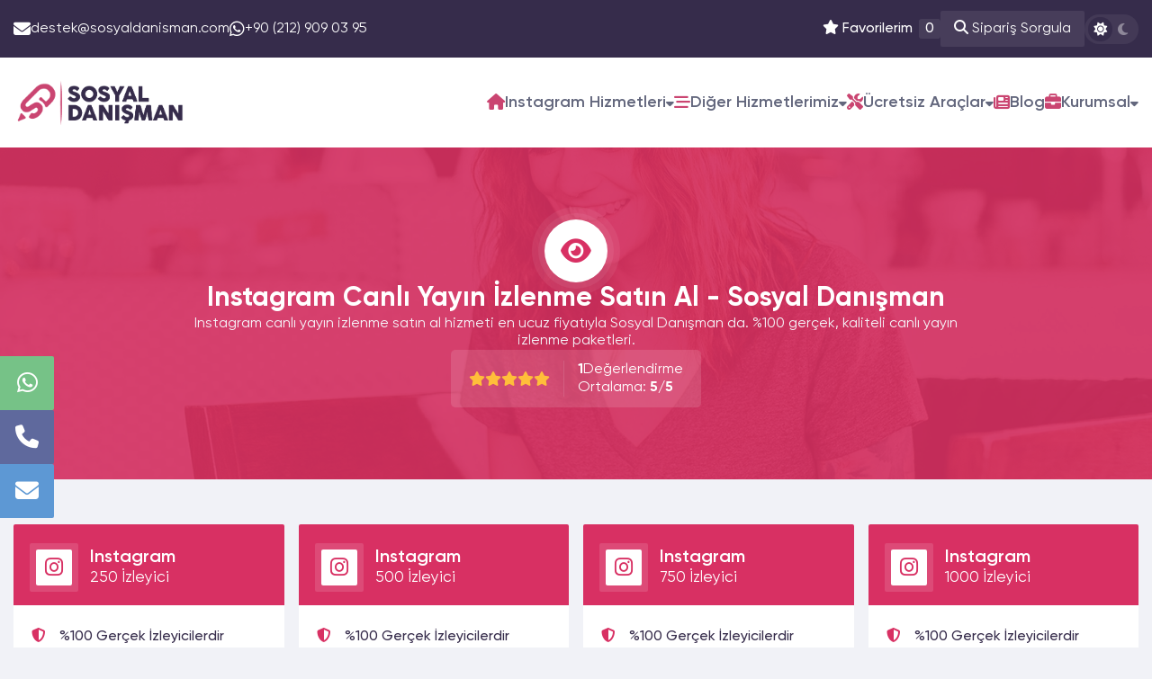

--- FILE ---
content_type: text/html; charset=UTF-8
request_url: https://sosyaldanisman.com/instagram-canli-yayin-izlenme-satin-al/
body_size: 11462
content:
<!DOCTYPE html> <html lang="tr"> <head> <script src="https://cdn.onesignal.com/sdks/OneSignalSDK.js" defer></script> <script> window.OneSignal = window.OneSignal || []; OneSignal.push(function() { OneSignal.init({ appId: "d7f2f76d-d13c-44f9-8384-deb886560eef", safari_web_id: "web.onesignal.auto.662c778c-4ab6-4517-8ad0-9e9a32a53670", notifyButton: { enable: true, }, }); }); </script> <!-- Google tag (gtag.js) --> <script async src="https://www.googletagmanager.com/gtag/js?id=G-4Q167Z5T6D"></script> <script> window.dataLayer = window.dataLayer || []; function gtag(){dataLayer.push(arguments);} gtag('js', new Date()); gtag('config', 'G-4Q167Z5T6D'); </script> <meta charset="utf-8"> <meta name="viewport" content="width=device-width, initial-scale=1.0"> <title>Instagram Canlı Yayın İzlenme Satın Al - Sosyal Danışman - Sosyal Danışman</title> <meta content="Instagram Canlı Yayın İzlenme Satın Al - Sosyal Danışman - Sosyal Danışman" name="title"> <meta property="og:title" content="Instagram Canlı Yayın İzlenme Satın Al - Sosyal Danışman - Sosyal Danışman"> <meta property="og:description" content="Instagram canlı yayın izlenme satın al hizmeti en ucuz fiyatıyla Sosyal Danışman da. %100 gerçek, kaliteli canlı yayın izlenme paketleri."> <meta content="Instagram canlı yayın izlenme satın al hizmeti en ucuz fiyatıyla Sosyal Danışman da. %100 gerçek, kaliteli canlı yayın izlenme paketleri." name="description"> <link href="https://sosyaldanisman.com/upload/favicon-renkli-429509-746144.png" rel="icon"> <link href="https://sosyaldanisman.com/upload/favicon-renkli-429509-746144.png" rel="apple-touch-icon"> <meta content="" name="keywords"> <meta name="author" content="Sosyal Danışman Digital LTD"> <meta name="publisher" content="Sosyal Danışman Digital LTD"> <meta name="format-detection" content="telephone=no"> <meta name="theme-color" content="#1a1e2c"> <meta name="twitter:card" content="summary_large_image" /> <meta name="twitter:title" content="Instagram Canlı Yayın İzlenme Satın Al - Sosyal Danışman - Sosyal Danışman" /> <meta name="twitter:description" content="Instagram canlı yayın izlenme satın al hizmeti en ucuz fiyatıyla Sosyal Danışman da. %100 gerçek, kaliteli canlı yayın izlenme paketleri." /> <meta name="twitter:url" content="https://sosyaldanisman.com/instagram-canli-yayin-izlenme-satin-al/" /> <link rel="canonical" href="https://sosyaldanisman.com/instagram-canli-yayin-izlenme-satin-al/"> <meta name="robots" content="index, follow, max-snippet:-1, max-image-preview:large, max-video-preview:-1" /> <meta name="twitter:image" content="https://sosyaldanisman.com/upload/screenshot-2022-08-14t205413-766272.png" /> <link rel="stylesheet" href="https://sosyaldanisman.com/themes/sdtema/assets/style.css" /> <link rel="stylesheet" href="https://sosyaldanisman.com/themes/sdtema/assets/splide.min.css" /> <script src="https://code.jquery.com/jquery-3.6.0.min.js" integrity="sha256-/xUj+3OJU5yExlq6GSYGSHk7tPXikynS7ogEvDej/m4=" crossorigin="anonymous"></script> <link rel="stylesheet" href="https://sosyaldanisman.com/themes/sdtema/assets/fontawesome/css/all.min.css"> <script type="application/ld+json"> { "@context": "https://schema.org", "@type": "Organization", "name": "Sosyal Danışman", "url": "https://sosyaldanisman.com", "logo": "https://sosyaldanisman.com/upload/sosyal-danisman-web-boyutu-627118-537505-970132.png", "description": "Takipçi Satın Al! %100 Türk, Organik ve Faturalı şekilde takipçi, beğeni, izlenme satın al.", "contactPoint": { "@type": "ContactPoint", "telephone": "+90 212 909 03 95", "contactType": "customer service", "contactOption": "TollFree", "areaServed": "TR", "availableLanguage": "Turkish" }, "sameAs": [ "https://www.instagram.com/sosyaldanismancom/" ] } </script> <link rel="stylesheet" href="https://cdnjs.cloudflare.com/ajax/libs/font-awesome/6.6.0/css/all.min.css" /></head> <body> <div class="mobileMenu"> <div class="mMenuHead"> <a href="https://sosyaldanisman.com/" class="logo"> <img class="dark" src="https://sosyaldanisman.com/upload/sosyal-danisman-web-boyutu-627118-537505-970132-401301.png" alt="Sosyal Danışman" height="40" width="175"> </a> <div class="close"> <i class="fa-solid fa-xmark"></i> </div> </div> <div class="orderSearch"> <div class="mosare"> <input type="text" class="mosareControl" name="search_order[mobile]" placeholder="Sipariş Kodu Giriniz."> <button type="submit" class="mosareBTN" data-stepnext="9" data-searchplace="mobile"> <i class="fa-solid fa-magnifying-glass"></i> </button> </div> <div class="searchAlert p-3 pt-0"> <div class="alert alert-warning mb-0 br2"> <strong></strong> <p></p> </div> </div> </div> <div class="menu ms-auto"> <ul> <li class="drop"> <a href="javascript:void(0)" title="Instagram Hizmetleri"> <i class="fa-solid fa-house"></i> Instagram Hizmetleri </a> <div class="dropdown"> <ul> <li data-platform="instagram"> <a class="item" href="https://sosyaldanisman.com/instagram-turk-takipci-satin-al/"> <div class="icon"> <i class="fa-brands fa-instagram"></i> </div> <span>Instagram Türk Takipçi Satın Al</span> </a> </li> <li data-platform="instagram"> <a class="item" href="https://sosyaldanisman.com/instagram-turk-bayan-takipci-satin-al/"> <div class="icon"> <i class="fa-brands fa-instagram"></i> </div> <span>Instagram Türk Bayan Takipçi Satın Al</span> </a> </li> <li data-platform="instagram"> <a class="item" href="https://sosyaldanisman.com/instagram-dusmeyen-takipci-satin-al/"> <div class="icon"> <i class="fa-brands fa-instagram"></i> </div> <span>Instagram Yabancı Garantili Takipçi Satın Al</span> </a> </li> <li data-platform="instagram"> <a class="item" href="https://sosyaldanisman.com/instagram-begeni-satin-al/"> <div class="icon"> <i class="fa-brands fa-instagram"></i> </div> <span>Instagram Beğeni Satın Al</span> </a> </li> <li data-platform="instagram"> <a class="item" href="https://sosyaldanisman.com/instagram-bayan-begeni-satin-al/"> <div class="icon"> <i class="fa-brands fa-instagram"></i> </div> <span>Instagram Bayan Beğeni Satın Al</span> </a> </li> <li data-platform="instagram"> <a class="item" href="https://sosyaldanisman.com/instagram-izlenme-satin-al/"> <div class="icon"> <i class="fa-brands fa-instagram"></i> </div> <span>Instagram İzlenme Satın Al</span> </a> </li> <li data-platform="instagram"> <a class="item" href="https://sosyaldanisman.com/instagram-etkilesim-satin-al/"> <div class="icon"> <i class="fa-brands fa-instagram"></i> </div> <span>Instagram Etkileşim Satın Al</span> </a> </li> <li data-platform="instagram"> <a class="item" href="https://sosyaldanisman.com/instagram-hikaye-izlenme-satin-al/"> <div class="icon"> <i class="fa-brands fa-instagram"></i> </div> <span>Instagram Hikaye İzlenme Satın Al</span> </a> </li> <li data-platform="instagram"> <a class="item" href="https://sosyaldanisman.com/instagram-fenomen-paketleri-satin-al/"> <div class="icon"> <i class="fa-brands fa-instagram"></i> </div> <span>Instagram Kombo Paketler</span> </a> </li> <li data-platform="instagram"> <a class="item" href="https://sosyaldanisman.com/instagram-canli-yayin-izlenme-satin-al/"> <div class="icon"> <i class="fa-brands fa-instagram"></i> </div> <span>Instagram Canlı Yayın İzlenme Satın Al</span> </a> </li> <li data-platform="instagram"> <a class="item" href="https://sosyaldanisman.com/instagram-otomatik-begeni-satin-al/"> <div class="icon"> <i class="fa-brands fa-instagram"></i> </div> <span>Instagram Otomatik Beğeni Satın Al</span> </a> </li> <li data-platform="instagram"> <a class="item" href="https://sosyaldanisman.com/instagram-otomatik-hikaye-izlenme-satin-al/"> <div class="icon"> <i class="fa-brands fa-instagram"></i> </div> <span>Instagram Otomatik Hikaye İzlenme</span> </a> </li> </ul> </div> </li> <li class="drop"> <a href="#" title="Diğer Hizmetlerimiz"> <i class="fa-solid fa-bars-staggered"></i> Diğer Hizmetlerimiz </a> <div class="dropdown"> <ul> <li data-platform="instagram"> <a class="item" href="https://sosyaldanisman.com/instagram/"> <div class="icon"> <i class="fa-brands fa-instagram"></i> </div> <span>Instagram Hizmetleri</span> </a> </li> <li data-platform="facebook"> <a class="item" href="https://sosyaldanisman.com/facebook/"> <div class="icon"> <i class="fa-brands fa-facebook"></i> </div> <span>Facebook Hizmetleri</span> </a> </li> <li data-platform="twitter"> <a class="item" href="https://sosyaldanisman.com/twitter/"> <div class="icon"> <i class="fa-brands fa-twitter"></i> </div> <span>Twitter Hizmetleri</span> </a> </li> <li data-platform="youtube"> <a class="item" href="https://sosyaldanisman.com/youtube/"> <div class="icon"> <i class="fa-brands fa-youtube"></i> </div> <span>Youtube Hizmetleri</span> </a> </li> <li data-platform="tiktok"> <a class="item" href="https://sosyaldanisman.com/tiktok/"> <div class="icon"> <i class="fa-brands fa-tiktok"></i> </div> <span>Tiktok Hizmetleri</span> </a> </li> <li data-platform="spotify"> <a class="item" href="https://sosyaldanisman.com/spotify-dinlenme-satin-al/"> <div class="icon"> <i class="fa-brands fa-spotify"></i> </div> <span>Spotify Dinlenme Satın Al</span> </a> </li> <li data-platform=""> <a class="item" href="https://sosyaldanisman.com/telegram/"> <div class="icon"> <i class="fa-brands fa-telegram"></i> </div> <span>Telegram Hizmetleri </span> </a> </li> <li data-platform=""> <a class="item" href="https://sosyaldanisman.com/discord/"> <div class="icon"> <i class="fa-brands fa-discord"></i> </div> <span>Discord Hizmetleri </span> </a> </li> <li data-platform=""> <a class="item" href="https://sosyaldanisman.com/linkedin/"> <div class="icon"> <i class="fa-brands fa-linkedin"></i> </div> <span>LinkedIn Hizmetleri </span> </a> </li> </ul> </div> </li> <li class="drop"> <a href="javascript:void(0);" title="Ücretsiz Araçlar"> <i class="fa-solid fa-screwdriver-wrench"></i> Ücretsiz Araçlar </a> <div class="dropdown"> <ul> <li data-platform="instagram"> <a class="item" href="https://sosyaldanisman.com/instagram-izlenme-hilesi/"> <div class="icon"> <i class="fa-brands fa-instagram"></i> </div> <span>Instagram İzlenme Hilesi</span> </a> </li> <li data-platform="instagram"> <a class="item" href="https://sosyaldanisman.com/instagram-begeni-hilesi/"> <div class="icon"> <i class="fa-brands fa-instagram"></i> </div> <span>Instagram Beğeni Hilesi</span> </a> </li> <li data-platform="instagram"> <a class="item" href="https://sosyaldanisman.com/instagram-takipci-hilesi/"> <div class="icon"> <i class="fa-brands fa-instagram"></i> </div> <span>Instagram Takipçi Hilesi</span> </a> </li> <li data-platform="instagram"> <a class="item" href="https://sosyaldanisman.com/instagram-analiz/"> <div class="icon"> <i class="fa-brands fa-instagram"></i> </div> <span>Instagram Analiz</span> </a> </li> <li data-platform="instagram"> <a class="item" href="https://sosyaldanisman.com/instagram-story-indir/"> <div class="icon"> <i class="fa-brands fa-instagram"></i> </div> <span>Instagram Story İndir</span> </a> </li> <li data-platform="instagram"> <a class="item" href="https://sosyaldanisman.com/instagram-foto-indir/"> <div class="icon"> <i class="fa-brands fa-instagram"></i> </div> <span>Instagram Fotoğraf İndir</span> </a> </li> <li data-platform="instagram"> <a class="item" href="https://sosyaldanisman.com/instagram-video-indir/"> <div class="icon"> <i class="fa-brands fa-instagram"></i> </div> <span>Instagram Video İndir</span> </a> </li> </ul> <ul> <li data-platform="twitter"> <a class="item" href="https://sosyaldanisman.com/twitter-retweet-hilesi/"> <div class="icon"> <i class="fa-brands fa-twitter"></i> </div> <span>Twitter Retweet Hilesi</span> </a> </li> <li data-platform="twitter"> <a class="item" href="https://sosyaldanisman.com/twitter-takipci-hilesi/"> <div class="icon"> <i class="fa-brands fa-twitter"></i> </div> <span>Twitter Takipçi Hilesi</span> </a> </li> <li data-platform="twitter"> <a class="item" href="https://sosyaldanisman.com/twitter-begeni-hilesi/"> <div class="icon"> <i class="fa-brands fa-twitter"></i> </div> <span>Twitter Beğeni Hilesi</span> </a> </li> <li data-platform="twitter"> <a class="item" href="https://sosyaldanisman.com/twitter-analiz/"> <div class="icon"> <i class="fa-brands fa-twitter"></i> </div> <span>Twitter Analiz</span> </a> </li> <li data-platform="twitter"> <a class="item" href="https://sosyaldanisman.com/twitter-fotograf-indir/"> <div class="icon"> <i class="fa-brands fa-twitter"></i> </div> <span>Twitter Fotoğraf İndir</span> </a> </li> </ul> <ul> <li data-platform="youtube"> <a class="item" href="https://sosyaldanisman.com/youtube-goruntulenme-hilesi/"> <div class="icon"> <i class="fa-brands fa-youtube"></i> </div> <span>Youtube İzlenme Hilesi</span> </a> </li> <li data-platform="youtube"> <a class="item" href="https://sosyaldanisman.com/youtube-abone-hilesi/"> <div class="icon"> <i class="fa-brands fa-youtube"></i> </div> <span>Youtube Abone Hilesi</span> </a> </li> <li data-platform="youtube"> <a class="item" href="https://sosyaldanisman.com/youtube-begeni-hilesi/"> <div class="icon"> <i class="fa-brands fa-youtube"></i> </div> <span>Youtube Beğeni Hilesi</span> </a> </li> </ul> <ul> <li data-platform="tiktok"> <a class="item" href="https://sosyaldanisman.com/tiktok-begeni-hilesi/"> <div class="icon"> <i class="fa-brands fa-tiktok"></i> </div> <span>Tiktok Beğeni Hilesi</span> </a> </li> <li data-platform="tiktok"> <a class="item" href="https://sosyaldanisman.com/tiktok-takipci-hilesi/"> <div class="icon"> <i class="fa-brands fa-tiktok"></i> </div> <span>Tiktok Takipçi Hilesi</span> </a> </li> <li data-platform="tiktok"> <a class="item" href="https://sosyaldanisman.com/tiktok-izlenme-hilesi/"> <div class="icon"> <i class="fa-brands fa-tiktok"></i> </div> <span>Tiktok İzlenme Hilesi</span> </a> </li> <li data-platform="tiktok"> <a class="item" href="https://sosyaldanisman.com/tiktok-analiz/"> <div class="icon"> <i class="fa-brands fa-tiktok"></i> </div> <span>Tiktok Analiz</span> </a> </li> <li data-platform="tiktok"> <a class="item" href="https://sosyaldanisman.com/tiktok-fotograf-indir/"> <div class="icon"> <i class="fa-brands fa-tiktok"></i> </div> <span>Tiktok Fotoğraf İndir</span> </a> </li> </ul> </div> </li> <li class=""> <a href="https://sosyaldanisman.com/blog/" title="Blog"> <i class="fa-solid fa-newspaper"></i> Blog </a> </li> <li class="drop"> <a href="#" title="Kurumsal"> <i class="fa-solid fa-briefcase"></i> Kurumsal </a> <div class="dropdown"> <ul> <li data-platform="main"> <a class="item" href="https://sosyaldanisman.com/hakkimizda/"> <div class="icon"> <i class="fa-solid fa-circle-user"></i> </div> <span>Hakkımızda</span> </a> </li> <li data-platform="main"> <a class="item" href="https://sosyaldanisman.com/musteri-sozlesmesi/"> <div class="icon"> <i class="fa-solid fa-handshake-simple"></i> </div> <span>Müşteri Sözleşmesi</span> </a> </li> <li data-platform="main"> <a class="item" href="https://sosyaldanisman.com/fatura/"> <div class="icon"> <i class="fa-sharp fa-solid fa-credit-card"></i> </div> <span>Ödeme</span> </a> </li> <li data-platform="main"> <a class="item" href="https://sosyaldanisman.com/iletisim/"> <div class="icon"> <i class="fa-solid fa-address-card"></i> </div> <span>Bize Ulaşın</span> </a> </li> </ul> </div> </li> </ul> </div> <div class="mMenuBottom"> <a href="https://sosyaldanisman.com/favorilerim/" class="favBox"> <span><i class="fa-solid fa-star"></i> Favorilerim</span> <span class="count" data-jsonout="favori_count">2</span> </a> <div class="darkModeArea"> <span>Gece/Gündüz</span> <div class="sunmoon darktoggle"> <div class="el sun"> <i class="fa-solid fa-sun"></i> </div> <div class="el moon"> <i class="fa-solid fa-moon"></i> </div> </div> </div> <div class="contact"> <div class="item"> <i class="fa-solid fa-envelope"></i> destek@sosyaldanisman.com </div> <div class="item"> <i class="fa-brands fa-whatsapp"></i> +90 (212) 909 03 95 </div> </div> </div> </div> <div class="wrapper"> <div class="topBar"> <div class="container"> <div class="topContact"> <div class="item"> <i class="fa-solid fa-envelope"></i> destek@sosyaldanisman.com </div> <div class="item"> <i class="fa-brands fa-whatsapp"></i> +90 (212) 909 03 95 </div> </div> <div class="topAction"> <div class="item"> <a class="topFavorite" href="https://sosyaldanisman.com/favorilerim/" title="Favori Paketlerim"> <i class="fa-solid fa-star"></i> Favorilerim <span data-jsonout="favori_count">2</span> </a> </div> <div class="item"> <button type="button" class="butto butto-topsearch"> <i class="fa-solid fa-magnifying-glass"></i> Sipariş Sorgula </button> </div> <div class="item"> <div class="sunmoon darktoggle"> <div class="el sun"> <i class="fa-solid fa-sun"></i> </div> <div class="el moon"> <i class="fa-solid fa-moon"></i> </div> </div> </div> </div> </div> </div> <header> <div class="container"> <a href="https://sosyaldanisman.com/" class="logo"> <img class="light" loading="lazy" height="51" width="220" src="https://sosyaldanisman.com/upload/sosyal-danisman-web-boyutu-627118-537505-970132.png" alt="Sosyal Danışman" title="Ana Sayfa"> <img class="dark" loading="lazy" height="51" width="220" src="https://sosyaldanisman.com/upload/sosyal-danisman-web-boyutu-627118-537505-970132-401301.png" alt="Sosyal Danışman" title="Ana Sayfa"> </a> <div class="menu ms-auto"> <ul> <li class="drop"> <a href="javascript:void(0)" title="Instagram Hizmetleri"> <i class="fa-solid fa-house"></i> Instagram Hizmetleri </a> <div class="dropdown"> <ul> <li data-platform="instagram"> <a class="item" href="https://sosyaldanisman.com/instagram-turk-takipci-satin-al/"> <div class="icon"> <i class="fa-brands fa-instagram"></i> </div> <span>Instagram Türk Takipçi Satın Al</span> </a> </li> <li data-platform="instagram"> <a class="item" href="https://sosyaldanisman.com/instagram-turk-bayan-takipci-satin-al/"> <div class="icon"> <i class="fa-brands fa-instagram"></i> </div> <span>Instagram Türk Bayan Takipçi Satın Al</span> </a> </li> <li data-platform="instagram"> <a class="item" href="https://sosyaldanisman.com/instagram-dusmeyen-takipci-satin-al/"> <div class="icon"> <i class="fa-brands fa-instagram"></i> </div> <span>Instagram Yabancı Garantili Takipçi Satın Al</span> </a> </li> <li data-platform="instagram"> <a class="item" href="https://sosyaldanisman.com/instagram-begeni-satin-al/"> <div class="icon"> <i class="fa-brands fa-instagram"></i> </div> <span>Instagram Beğeni Satın Al</span> </a> </li> <li data-platform="instagram"> <a class="item" href="https://sosyaldanisman.com/instagram-bayan-begeni-satin-al/"> <div class="icon"> <i class="fa-brands fa-instagram"></i> </div> <span>Instagram Bayan Beğeni Satın Al</span> </a> </li> <li data-platform="instagram"> <a class="item" href="https://sosyaldanisman.com/instagram-izlenme-satin-al/"> <div class="icon"> <i class="fa-brands fa-instagram"></i> </div> <span>Instagram İzlenme Satın Al</span> </a> </li> <li data-platform="instagram"> <a class="item" href="https://sosyaldanisman.com/instagram-etkilesim-satin-al/"> <div class="icon"> <i class="fa-brands fa-instagram"></i> </div> <span>Instagram Etkileşim Satın Al</span> </a> </li> <li data-platform="instagram"> <a class="item" href="https://sosyaldanisman.com/instagram-hikaye-izlenme-satin-al/"> <div class="icon"> <i class="fa-brands fa-instagram"></i> </div> <span>Instagram Hikaye İzlenme Satın Al</span> </a> </li> <li data-platform="instagram"> <a class="item" href="https://sosyaldanisman.com/instagram-fenomen-paketleri-satin-al/"> <div class="icon"> <i class="fa-brands fa-instagram"></i> </div> <span>Instagram Kombo Paketler</span> </a> </li> <li data-platform="instagram"> <a class="item" href="https://sosyaldanisman.com/instagram-canli-yayin-izlenme-satin-al/"> <div class="icon"> <i class="fa-brands fa-instagram"></i> </div> <span>Instagram Canlı Yayın İzlenme Satın Al</span> </a> </li> <li data-platform="instagram"> <a class="item" href="https://sosyaldanisman.com/instagram-otomatik-begeni-satin-al/"> <div class="icon"> <i class="fa-brands fa-instagram"></i> </div> <span>Instagram Otomatik Beğeni Satın Al</span> </a> </li> <li data-platform="instagram"> <a class="item" href="https://sosyaldanisman.com/instagram-otomatik-hikaye-izlenme-satin-al/"> <div class="icon"> <i class="fa-brands fa-instagram"></i> </div> <span>Instagram Otomatik Hikaye İzlenme</span> </a> </li> </ul> </div> </li> <li class="drop"> <a href="#" title="Diğer Hizmetlerimiz"> <i class="fa-solid fa-bars-staggered"></i> Diğer Hizmetlerimiz </a> <div class="dropdown"> <ul> <li data-platform="instagram"> <a class="item" href="https://sosyaldanisman.com/instagram/"> <div class="icon"> <i class="fa-brands fa-instagram"></i> </div> <span>Instagram Hizmetleri</span> </a> </li> <li data-platform="facebook"> <a class="item" href="https://sosyaldanisman.com/facebook/"> <div class="icon"> <i class="fa-brands fa-facebook"></i> </div> <span>Facebook Hizmetleri</span> </a> </li> <li data-platform="twitter"> <a class="item" href="https://sosyaldanisman.com/twitter/"> <div class="icon"> <i class="fa-brands fa-twitter"></i> </div> <span>Twitter Hizmetleri</span> </a> </li> <li data-platform="youtube"> <a class="item" href="https://sosyaldanisman.com/youtube/"> <div class="icon"> <i class="fa-brands fa-youtube"></i> </div> <span>Youtube Hizmetleri</span> </a> </li> <li data-platform="tiktok"> <a class="item" href="https://sosyaldanisman.com/tiktok/"> <div class="icon"> <i class="fa-brands fa-tiktok"></i> </div> <span>Tiktok Hizmetleri</span> </a> </li> <li data-platform="spotify"> <a class="item" href="https://sosyaldanisman.com/spotify-dinlenme-satin-al/"> <div class="icon"> <i class="fa-brands fa-spotify"></i> </div> <span>Spotify Dinlenme Satın Al</span> </a> </li> <li data-platform=""> <a class="item" href="https://sosyaldanisman.com/telegram/"> <div class="icon"> <i class="fa-brands fa-telegram"></i> </div> <span>Telegram Hizmetleri </span> </a> </li> <li data-platform=""> <a class="item" href="https://sosyaldanisman.com/discord/"> <div class="icon"> <i class="fa-brands fa-discord"></i> </div> <span>Discord Hizmetleri </span> </a> </li> <li data-platform=""> <a class="item" href="https://sosyaldanisman.com/linkedin/"> <div class="icon"> <i class="fa-brands fa-linkedin"></i> </div> <span>LinkedIn Hizmetleri </span> </a> </li> </ul> </div> </li> <li class="drop"> <a href="javascript:void(0);" title="Ücretsiz Araçlar"> <i class="fa-solid fa-screwdriver-wrench"></i> Ücretsiz Araçlar </a> <div class="dropdown free"> <ul> <div class="mListHead"> <i class="fa-brands fa-instagram"></i> Instagram Araçları </div> <li data-platform="instagram"> <a class="item" href="https://sosyaldanisman.com/instagram-izlenme-hilesi/"> <div class="icon"> <i class="fa-brands fa-instagram"></i> </div> <span>Instagram İzlenme Hilesi</span> </a> </li> <li data-platform="instagram"> <a class="item" href="https://sosyaldanisman.com/instagram-begeni-hilesi/"> <div class="icon"> <i class="fa-brands fa-instagram"></i> </div> <span>Instagram Beğeni Hilesi</span> </a> </li> <li data-platform="instagram"> <a class="item" href="https://sosyaldanisman.com/instagram-takipci-hilesi/"> <div class="icon"> <i class="fa-brands fa-instagram"></i> </div> <span>Instagram Takipçi Hilesi</span> </a> </li> <li data-platform="instagram"> <a class="item" href="https://sosyaldanisman.com/instagram-analiz/"> <div class="icon"> <i class="fa-brands fa-instagram"></i> </div> <span>Instagram Analiz</span> </a> </li> <li data-platform="instagram"> <a class="item" href="https://sosyaldanisman.com/instagram-story-indir/"> <div class="icon"> <i class="fa-brands fa-instagram"></i> </div> <span>Instagram Story İndir</span> </a> </li> <li data-platform="instagram"> <a class="item" href="https://sosyaldanisman.com/instagram-foto-indir/"> <div class="icon"> <i class="fa-brands fa-instagram"></i> </div> <span>Instagram Fotoğraf İndir</span> </a> </li> <li data-platform="instagram"> <a class="item" href="https://sosyaldanisman.com/instagram-video-indir/"> <div class="icon"> <i class="fa-brands fa-instagram"></i> </div> <span>Instagram Video İndir</span> </a> </li> </ul> <ul> <div class="mListHead"> <i class="fa-brands fa-twitter"></i> Twitter Araçları </div> <li data-platform="twitter"> <a class="item" href="https://sosyaldanisman.com/twitter-retweet-hilesi/"> <div class="icon"> <i class="fa-brands fa-twitter"></i> </div> <span>Twitter Retweet Hilesi</span> </a> </li> <li data-platform="twitter"> <a class="item" href="https://sosyaldanisman.com/twitter-takipci-hilesi/"> <div class="icon"> <i class="fa-brands fa-twitter"></i> </div> <span>Twitter Takipçi Hilesi</span> </a> </li> <li data-platform="twitter"> <a class="item" href="https://sosyaldanisman.com/twitter-begeni-hilesi/"> <div class="icon"> <i class="fa-brands fa-twitter"></i> </div> <span>Twitter Beğeni Hilesi</span> </a> </li> <li data-platform="twitter"> <a class="item" href="https://sosyaldanisman.com/twitter-analiz/"> <div class="icon"> <i class="fa-brands fa-twitter"></i> </div> <span>Twitter Analiz</span> </a> </li> <li data-platform="twitter"> <a class="item" href="https://sosyaldanisman.com/twitter-fotograf-indir/"> <div class="icon"> <i class="fa-brands fa-twitter"></i> </div> <span>Twitter Fotoğraf İndir</span> </a> </li> </ul> <ul> <div class="mListHead"> <i class="fa-brands fa-youtube"></i> Youtube Araçları </div> <li data-platform="youtube"> <a class="item" href="https://sosyaldanisman.com/youtube-goruntulenme-hilesi/"> <div class="icon"> <i class="fa-brands fa-youtube"></i> </div> <span>Youtube İzlenme Hilesi</span> </a> </li> <li data-platform="youtube"> <a class="item" href="https://sosyaldanisman.com/youtube-abone-hilesi/"> <div class="icon"> <i class="fa-brands fa-youtube"></i> </div> <span>Youtube Abone Hilesi</span> </a> </li> <li data-platform="youtube"> <a class="item" href="https://sosyaldanisman.com/youtube-begeni-hilesi/"> <div class="icon"> <i class="fa-brands fa-youtube"></i> </div> <span>Youtube Beğeni Hilesi</span> </a> </li> </ul> <ul> <div class="mListHead"> <i class="fa-brands fa-tiktok"></i> Tiktok Araçları </div> <li data-platform="tiktok"> <a class="item" href="https://sosyaldanisman.com/tiktok-begeni-hilesi/"> <div class="icon"> <i class="fa-brands fa-tiktok"></i> </div> <span>Tiktok Beğeni Hilesi</span> </a> </li> <li data-platform="tiktok"> <a class="item" href="https://sosyaldanisman.com/tiktok-takipci-hilesi/"> <div class="icon"> <i class="fa-brands fa-tiktok"></i> </div> <span>Tiktok Takipçi Hilesi</span> </a> </li> <li data-platform="tiktok"> <a class="item" href="https://sosyaldanisman.com/tiktok-izlenme-hilesi/"> <div class="icon"> <i class="fa-brands fa-tiktok"></i> </div> <span>Tiktok İzlenme Hilesi</span> </a> </li> <li data-platform="tiktok"> <a class="item" href="https://sosyaldanisman.com/tiktok-analiz/"> <div class="icon"> <i class="fa-brands fa-tiktok"></i> </div> <span>Tiktok Analiz</span> </a> </li> <li data-platform="tiktok"> <a class="item" href="https://sosyaldanisman.com/tiktok-fotograf-indir/"> <div class="icon"> <i class="fa-brands fa-tiktok"></i> </div> <span>Tiktok Fotoğraf İndir</span> </a> </li> </ul> </div> </li> <li class=""> <a href="https://sosyaldanisman.com/blog/" title="Blog"> <i class="fa-solid fa-newspaper"></i> Blog </a> </li> <li class="drop"> <a href="#" title="Kurumsal"> <i class="fa-solid fa-briefcase"></i> Kurumsal </a> <div class="dropdown"> <ul> <li data-platform="main"> <a class="item" href="https://sosyaldanisman.com/hakkimizda/"> <div class="icon"> <i class="fa-solid fa-circle-user"></i> </div> <span>Hakkımızda</span> </a> </li> <li data-platform="main"> <a class="item" href="https://sosyaldanisman.com/musteri-sozlesmesi/"> <div class="icon"> <i class="fa-solid fa-handshake-simple"></i> </div> <span>Müşteri Sözleşmesi</span> </a> </li> <li data-platform="main"> <a class="item" href="https://sosyaldanisman.com/fatura/"> <div class="icon"> <i class="fa-sharp fa-solid fa-credit-card"></i> </div> <span>Ödeme</span> </a> </li> <li data-platform="main"> <a class="item" href="https://sosyaldanisman.com/iletisim/"> <div class="icon"> <i class="fa-solid fa-address-card"></i> </div> <span>Bize Ulaşın</span> </a> </li> </ul> </div> </li> </ul> </div> <div class="mobileMenuBTN"> <div class="line"></div> <div class="line mid"></div> <div class="line"></div> </div> </div> </header> <main> <script type="application/ld+json">{ "@context": "https://schema.org", "@type": "BreadcrumbList", "itemListElement": [ { "@type": "ListItem", "position": 1, "item": { "@type": "WebPage", "@id": "https://sosyaldanisman.com/", "name": "Sosyal Danışman" } }, { "@type": "ListItem", "position": 2, "item": { "@type": "WebPage", "@id": "https://sosyaldanisman.com/instagram/", "name": "Instagram" } }, { "@type": "ListItem", "position": 3, "item": { "@type": "WebPage", "@id": "https://sosyaldanisman.com/instagram-canli-yayin-izlenme-satin-al/", "name": "Canlı Yayın İzlenme Satın Al" } } ] }</script> <section class="introTop" data-platform="instagram"> <div class="container"> <div class="intHead" itemtype="https://schema.org/Product" itemscope> <link itemprop="image" href="https://sosyaldanisman.com/upload/sosyal-danisman-web-boyutu-627118-537505-970132-401301.png" /> <div class="cont"> <div class="icon"> <i class="fas fa-eye"></i> </div> <div class="text"> <h3 itemprop="name" style="font-size: 30px;">Instagram Canlı Yayın İzlenme Satın Al - Sosyal Danışman</h3> <p itemprop="description">Instagram canlı yayın izlenme satın al hizmeti en ucuz fiyatıyla Sosyal Danışman da. %100 gerçek, kaliteli canlı yayın izlenme paketleri.</p> </div> </div> <div itemprop="offers" itemtype="https://schema.org/Offer" itemscope> <link itemprop="url" href="https://sosyaldanisman.com/instagram-canli-yayin-izlenme-satin-al/" /> <meta itemprop="availability" content="https://schema.org/InStock" /> <meta itemprop="priceCurrency" content="TRY" /> <meta itemprop="price" content="131.90" /> <meta itemprop="priceValidUntil" content="2030-12-30" /> </div> <div class="review" itemprop="aggregateRating" itemtype="https://schema.org/AggregateRating" itemscope> <div class="stars"> <i class="fa-solid fa-star"></i> <i class="fa-solid fa-star"></i> <i class="fa-solid fa-star"></i> <i class="fa-solid fa-star"></i> <i class="fa-solid fa-star"></i> </div> <div class="info"> <div class="total"> <span style="display: none;" itemprop="reviewCount">5</span> <span>1</span> Değerlendirme </div> <div class="average"> Ortalama: <span itemprop="ratingValue">5/5</span> </div> </div> </div> </div> </div> </section> <section class="PackListArea"> <div class="container"> <div class="packList d-grid grid-4 lg-grid-2 sm-grid-auto grid-g-3"> <div class="pack" data-platform="instagram"> <div class="top"> <div class="icon"> <i class="fab fa-instagram"></i> </div> <div class="title"> <span>Instagram</span> 250 İzleyici </div> </div> <div class="body"> <div class="prop"> <ul> <li> <i class="fa-solid fa-shield-halved"></i> %100 Gerçek İzleyicilerdir </li> <li> <i class="fa-solid fa-shield-halved"></i> 30 DK Boyunca Yayında Kalırlar </li> <li> <i class="fa-solid fa-shield-halved"></i> Yayını Açtıktan Sonra Sipariş Veriniz </li> <li> <i class="fa-solid fa-shield-halved"></i> Sipariş Öncesi Canlı Yayın İzleyici Kurallarını Okuyunuz </li> <li> <i class="fa-solid fa-shield-halved"></i> 3D Güvenli Ödeme </li> <li> <i class="fa-solid fa-shield-halved"></i> 7/24 Müşteri Desteği </li> </ul> </div> <div class="bottom"> <div class="price"> <span>146.56 TL</span> 131.90 TL </div> <button type="button" class="addFav" aria-label="Favori" data-tooltip="Favorilere Ekle" data-packsave="210"> <i class="fa-solid fa-star"></i> </button> </div> <div class="action"> <a href="https://sosyaldanisman.com/New-Order/210-250-izleyici/" class="butto butto-xlg butto-packBuy btnAnimated"> SATIN AL <i class="fa-solid fa-arrow-right ms-auto"></i> </a> </div> </div> </div> <div class="pack" data-platform="instagram"> <div class="top"> <div class="icon"> <i class="fab fa-instagram"></i> </div> <div class="title"> <span>Instagram</span> 500 İzleyici </div> </div> <div class="body"> <div class="prop"> <ul> <li> <i class="fa-solid fa-shield-halved"></i> %100 Gerçek İzleyicilerdir </li> <li> <i class="fa-solid fa-shield-halved"></i> 30 DK Boyunca Yayında Kalırlar </li> <li> <i class="fa-solid fa-shield-halved"></i> Yayını Açtıktan Sonra Sipariş Veriniz </li> <li> <i class="fa-solid fa-shield-halved"></i> Sipariş Öncesi Canlı Yayın İzleyici Kurallarını Okuyunuz </li> <li> <i class="fa-solid fa-shield-halved"></i> 3D Güvenli Ödeme </li> <li> <i class="fa-solid fa-shield-halved"></i> 7/24 Müşteri Desteği </li> </ul> </div> <div class="bottom"> <div class="price"> <span>266.56 TL</span> 239.90 TL </div> <button type="button" class="addFav" aria-label="Favori" data-tooltip="Favorilere Ekle" data-packsave="211"> <i class="fa-solid fa-star"></i> </button> </div> <div class="action"> <a href="https://sosyaldanisman.com/New-Order/211-500-izleyici/" class="butto butto-xlg butto-packBuy btnAnimated"> SATIN AL <i class="fa-solid fa-arrow-right ms-auto"></i> </a> </div> </div> </div> <div class="pack" data-platform="instagram"> <div class="top"> <div class="icon"> <i class="fab fa-instagram"></i> </div> <div class="title"> <span>Instagram</span> 750 İzleyici </div> </div> <div class="body"> <div class="prop"> <ul> <li> <i class="fa-solid fa-shield-halved"></i> %100 Gerçek İzleyicilerdir </li> <li> <i class="fa-solid fa-shield-halved"></i> 30 DK Boyunca Yayında Kalırlar </li> <li> <i class="fa-solid fa-shield-halved"></i> Yayını Açtıktan Sonra Sipariş Veriniz </li> <li> <i class="fa-solid fa-shield-halved"></i> Sipariş Öncesi Canlı Yayın İzleyici Kurallarını Okuyunuz </li> <li> <i class="fa-solid fa-shield-halved"></i> 3D Güvenli Ödeme </li> <li> <i class="fa-solid fa-shield-halved"></i> 7/24 Müşteri Desteği </li> </ul> </div> <div class="bottom"> <div class="price"> <span>399.89 TL</span> 359.90 TL </div> <button type="button" class="addFav" aria-label="Favori" data-tooltip="Favorilere Ekle" data-packsave="212"> <i class="fa-solid fa-star"></i> </button> </div> <div class="action"> <a href="https://sosyaldanisman.com/New-Order/212-750-izleyici/" class="butto butto-xlg butto-packBuy btnAnimated"> SATIN AL <i class="fa-solid fa-arrow-right ms-auto"></i> </a> </div> </div> </div> <div class="pack" data-platform="instagram"> <div class="top"> <div class="icon"> <i class="fab fa-instagram"></i> </div> <div class="title"> <span>Instagram</span> 1000 İzleyici </div> </div> <div class="body"> <div class="prop"> <ul> <li> <i class="fa-solid fa-shield-halved"></i> %100 Gerçek İzleyicilerdir </li> <li> <i class="fa-solid fa-shield-halved"></i> 30 DK Boyunca Yayında Kalırlar </li> <li> <i class="fa-solid fa-shield-halved"></i> Yayını Açtıktan Sonra Sipariş Veriniz </li> <li> <i class="fa-solid fa-shield-halved"></i> Sipariş Öncesi Canlı Yayın İzleyici Kurallarını Okuyunuz </li> <li> <i class="fa-solid fa-shield-halved"></i> 3D Güvenli Ödeme </li> <li> <i class="fa-solid fa-shield-halved"></i> 7/24 Müşteri Desteği </li> </ul> </div> <div class="bottom"> <div class="price"> <span>527.67 TL</span> 474.90 TL </div> <button type="button" class="addFav" aria-label="Favori" data-tooltip="Favorilere Ekle" data-packsave="213"> <i class="fa-solid fa-star"></i> </button> </div> <div class="action"> <a href="https://sosyaldanisman.com/New-Order/213-1000-izleyici/" class="butto butto-xlg butto-packBuy btnAnimated"> SATIN AL <i class="fa-solid fa-arrow-right ms-auto"></i> </a> </div> </div> </div> </div> </div> </div> </section> <section class="wusArea"> <div class="container"> <div class="heading center mb-5"> <h2>NEDEN SOSYAL DANIŞMAN?</h2> <p>Sosyal Danışman benzersiz müşteri deneyimi ve kaliteli hizmet anlayışı ile beklentilerinizi karşılama noktasında Türkiye'nin 1 numaralı servisidir.</p> </div> <div class="wusList md-grid-2"> <div class="item"> <div class="icon"> <i class="fa-solid fa-truck-fast"></i> </div> <div class="text"> <span>Hızlı İşlem</span> <p>Siparişleriniz anlık olarak işleme alınır.</p> </div> </div> <div class="item"> <div class="icon"> <i class="fa-solid fa-truck-fast"></i> </div> <div class="text"> <span>Garantili Servisler</span> <p>Tüm servislerimiz garantili ve Sosyal Danışman güvencesi altındadır.</p> </div> </div> <div class="item"> <div class="icon"> <i class="fa-solid fa-truck-fast"></i> </div> <div class="text"> <span>3D Güvenli Ödeme</span> <p>Ödeme yöntemlerimiz Türkiye'nin en güvenilir sistemlerinden oluşmaktadır.</p> </div> </div> <div class="item"> <div class="icon"> <i class="fa-solid fa-truck-fast"></i> </div> <div class="text"> <span>Canlı Destek</span> <p>Sorunuz mu var? Hızlı bir şekilde bizlere ulaşabilirsiniz.</p> </div> </div> </div> </div> </section> <section class="commentArea mt-4 pb-5" id="comments"> <div class="container"> <div class="well"> <div class="ww-12"> <div class="addComment"> <div class="head"> <span>YORUM YAP</span> </div> <form class="ns_ajax_form" id="ns_comment_form" onsubmit="return false;"> <input type="hidden" name="ns_ajax_action" value="comment_create"> <div class="well form"> <div class="ww-12"> <textarea class="form-control default mb-3" minlength="30" name="comment_text" required="" placeholder="Yorumunuzu yazınız.."></textarea> </div> <div class="ww-5"> <input type="text" class="form-control default mb-3" name="comment_name" placeholder="Adınız Soyadınız"> </div> <div class="ww-4"> <div class="rating form-control ps-3"> <div class="title"> Puanlayınız </div> <div class="starss"> <input type='radio' class="d-none" checked name='comment_point' id='rating_opt5' data-idx='0' value="5"> <label for='rating_opt5'></label> <input type='radio' class="d-none" name='comment_point' id='rating_opt4' data-idx='1' value="4"> <label for='rating_opt4'></label> <input type='radio' class="d-none" name='comment_point' id='rating_opt3' data-idx='2' value="3"> <label for='rating_opt3'></label> <input type='radio' class="d-none" name='comment_point' id='rating_opt2' data-idx='3' value="2"> <label for='rating_opt2'></label> <input type='radio' class="d-none" name='comment_point' id='rating_opt1' data-idx='4' value="1"> <label for='rating_opt1'></label> </div> </div> </div> <div class="ww-3"> <div class="rateSub"> <button type="button" class="butto butto-lg butto-success animatedBtn" data-stepnext="7"> Gönder <span><i class="fas fa-paper-plane" aria-hidden="true"></i></span> </button> <div class="formAlertInfo" data-infobox="order" data-racaptcha="6LdHDLkaAAAAAKaTsv9OZoEKnFrvShWf6i1ywTC2"> <div class="content"> </div> </div> </div> </div> </div> </form> </div> </div> <div class="ww-12 mt-3"> <div class="commentsList scroll"> <div class="item"> <div class="head"> <div class="author"> Betül özen <span class="date"> 2022-09-26 11:04:21 </span> </div> <div class="rate"> <i class="fa-solid fa-star"></i> <i class="fa-solid fa-star"></i> <i class="fa-solid fa-star"></i> <i class="fa-solid fa-star"></i> <i class="fa-solid fa-star"></i> </div> </div> <div class="content"> <p>İşletme hesabımın buyumesine ve aktifligine katkilarindam dolayi tesekkur ediyorum</p> </div> </div> </div> </div> </div> </section> <section class="article"> <div class="container"> <div class="content"> <div class="haveScroll"> <div class="content-area"> <h1>Instagram Canlı Yayın İzlenme Satın Al</h1> <p>Instagram canlı yayınları, içerik üreticilerinin, influencer'ların ve markaların takipçileriyle anlık ve interaktif bir şekilde bağlantı kurmasını sağlayan güçlü bir özelliktir. Bir canlı yayındaki izleyici sayısı, o yayının popülerliğini, içeriğin ilgi çekiciliğini ve genel etkileşimi doğrudan gösterir. Yüksek izleyici sayısı, yayınınızın daha fazla görünürlük kazanmasına, Instagram algoritması tarafından öne çıkarılmasına ve yeni takipçiler çekmesine yardımcı olabilir. Bu nedenle birçok içerik üreticisi ve marka "<strong>Instagram canlı yayın izlenme satın al</strong>" hizmetlerini araştırmaktadır. Sosyal Danışman olarak, Instagram canlı yayın izlenme satın almanın potansiyel faydalarını, güvenli yöntemlerini ve bu süreçte dikkat etmeniz gerekenleri detaylıca açıklıyoruz.</p> <h2>Neden Instagram Canlı Yayın İzlenme Satın Almalısınız?</h2> <p>Instagram canlı yayınlarınız için izleyici satın almanın birçok avantajı vardır:</p> <h3>1. Yayın Görünürlüğünü ve Erişimi Artırma</h3> <ul> <li>Instagram algoritması, yüksek izleyici sayısına sahip canlı yayınları daha fazla kullanıcının ana akışında, Keşfet sayfasında veya canlı yayın bölümünde önerme eğilimindedir. Bu, yayınınızın organik erişimini önemli ölçüde artırır.</li> </ul> <h3>2. Sosyal Kanıt ve Güvenilirlik Oluşturma</h3> <ul> <li>Yüksek izleyici sayısı, canlı yayınınızın popüler ve ilgi çekici olduğu algısını yaratır. İnsanlar, kalabalık ve aktif yayınlara katılmaya daha yatkındır.</li> </ul> <h3>3. Yeni Takipçiler ve Etkileşim Çekme</h3> <ul> <li>Popüler bir canlı yayın, yeni takipçiler çekmek için harika bir yoldur. Ayrıca, artan izleyici sayısı yorumları, beğenileri ve diğer etkileşimleri de teşvik edebilir.</li> </ul> <h3>4. Sponsorluk ve İşbirlikleri İçin Cazibe</h3> <ul> <li>Markalar, canlı yayınlarında yüksek izleyici kitlesine sahip içerik üreticileriyle işbirliği yapmaya daha isteklidir. Bu, gelir elde etme fırsatlarını artırır.</li> </ul> <h3>5. Yayıncının Motivasyonunu Yükseltme</h3> <ul> <li>Canlı yayınınızda kalabalık bir kitle görmek, yayıncı olarak sizi motive eder ve daha kaliteli, enerjik bir içerik sunmanızı sağlar.</li> </ul> <h2>Instagram Canlı Yayın İzlenme Satın Alırken Nelere Dikkat Edilmeli?</h2> <p>Instagram hesabınızın ve canlı yayınlarınızın güvenliğini sağlamak için izleyici satın alma işlemi yaparken aşağıdaki noktalara dikkat etmelisiniz:</p> <h3>1. Güvenilir Hizmet Sağlayıcı Seçimi</h3> <ul> <li>Doğru hizmet sağlayıcıyı seçmek hayati öneme sahiptir. Güvenilir firmalar şunları sunar: <ul> <li><strong>Şifresiz İşlem:</strong> Asla Instagram şifrenizi talep etmezler. Sadece canlı yayın linkiniz veya kullanıcı adınız yeterlidir.</li> <li><strong>Gerçek Kullanıcı Garantisi:</strong> Bot veya sahte değil, gerçek ve aktif Instagram kullanıcıları tarafından izlenme gönderimi garantisi verirler. Bot izleyiciler tespit edilebilir ve yayınınızın veya hesabınızın kısıtlanmasına neden olabilir.</li> <li><strong>Güvenli Ödeme Yöntemleri:</strong> SSL sertifikalı (https://) web sitesi ve bilinen ödeme sistemleri kullanırlar.</li> <li><strong>Kapsamlı Müşteri Desteği:</strong> Herhangi bir sorun yaşamanız durumunda kolayca ulaşabileceğiniz bir destek ekibi bulunur.</li> </ul> </li> </ul> <h3>2. İzleyici Kalitesi</h3> <ul> <li><strong>Botlardan Uzak Durun:</strong> Bot izleyiciler, Instagram tarafından tespit edilebilir ve hesabınıza zarar verebilir. Her zaman gerçek ve aktif kullanıcılardan oluşan hizmetleri tercih edin.</li> <li><strong>Profillerin Doğallığı:</strong> İzleyici gönderimi yapan profillerin doğal ve aktif görünmesi önemlidir.</li> </ul> <h3>3. Teslimat Süreci ve Online Kalma Süresi</h3> <ul> <li><strong>Kademeli ve Doğal Gönderim:</strong> İzleyicilerin yayınınızda aniden ve toplu halde değil, doğal bir akışla ve kademeli olarak katılımını sağlayan hizmetleri tercih edin. Bu, Instagram'ın ani artışlardan şüphelenmesini engeller.</li> <li><strong>Belirli Süre Online Kalma Garantisi:</strong> İzleyicilerin belirli bir süre (örneğin 30 dakika, 1 saat, yayın süresince) yayında kalma garantisi sunan hizmetleri tercih edin. Anında girip çıkan botlar tespit edilebilir.</li> </ul> <h2>Sosyal Danışman: Güvenilir Instagram Canlı Yayın İzlenme Satın Alma Adresiniz</h2> <p>Sosyal Danışman olarak biz, "<strong>Instagram canlı yayın izlenme satın al</strong>" arayışında olan içerik üreticilerine, en güvenilir ve kaliteli hizmeti sunuyoruz. Amacımız, hesabınızın güvenliğini riske atmadan, canlı yayınlarınızın etkileşimini ve görünürlüğünü artıracak çözümler sağlamaktır:</p> <h3>1. %100 Gerçek ve Aktif Kullanıcı İzleyiciler</h3> <ul> <li>Canlı yayınlarınıza bot veya sahte değil, etkileşim potansiyeli olan gerçek Instagram kullanıcılarından izleyiciler kazandırırız.</li> </ul> <h3>2. Şifresiz ve Güvenli İşlem</h3> <ul> <li>Hesabınızın güvenliği bizim için önceliklidir; asla şifrenizi istemeyiz. Sadece canlı yayın linkiniz veya kullanıcı adınız yeterlidir.</li> </ul> <h3>3. Kapsamlı Müşteri Desteği</h3> <ul> <li>Tüm süreç boyunca size yardımcı olmak için uzman ekibimiz her zaman yanınızdadır.</li> </ul> <h3>4. Doğal ve Kademeli Teslimat</h3> <ul> <li>Instagram algoritmasıyla uyumlu, doğal bir akışla izleyicileri canlı yayınlarınıza tanımlarız.</li> </ul> <h3>5. Belirli Süre Online Kalma Garantisi</h3> <ul> <li>Paket içeriğimize göre, satın aldığınız izleyicilerin belirli bir süre boyunca canlı yayınınızda kalmasını garanti ederiz.</li> </ul> <h2>Sonuç</h2> <p><strong>Instagram canlı yayın izlenme satın almak</strong>, yayınlarınızın popülerliğini ve görünürlüğünü artırmak, sosyal kanıt oluşturmak ve organik katılımı teşvik etmek için etkili bir strateji olabilir. Ancak bu süreçte, bot izleyicilerin risklerinden uzak durarak, Sosyal Danışman gibi güvenilir, şifre istemeyen ve gerçek kullanıcılardan oluşan, belirli süre online kalma garantili hizmetleri tercih etmek hayati önem taşır. Hesabınızın güvenliğini, itibarını ve uzun vadeli başarısını riske atmamak için her zaman kaliteli ve etik çözümleri tercih etmelisiniz.</p> </div> </div> </div> </div> </section> <section class="references"> <div class="container"> <div class="heading center mb-4"> <p style="font-size: 20px; color: var(--ddark-text); font-weight: bold; text-transform: uppercase;"> REFERANSLARIMIZ</p> <p>Sosyal Danışman olarak kurumsal ve bireysel binlerce müşterimiz için etkin sosyal medya çalışmaları yürütüyoruz.</p> </div> <div class="referanceList"> <div class="splide d-inherit" id="referances"> <div class="splide__track"> <div class="splide__list"> <div class="splide__slide item"> <img src="https://sosyaldanisman.com/upload/logo-1--272608.webp" alt="Zorlu Center" title="Zorlu Center"> </div> <div class="splide__slide item"> <img src="https://sosyaldanisman.com/upload/logo-556095.png" alt="Yeşil Vadi" title="Yeşil Vadi"> </div> <div class="splide__slide item"> <img src="https://sosyaldanisman.com/upload/logo-insaat-667995.png" alt="Nurol İnşaat" title="Nurol İnşaat"> </div> <div class="splide__slide item"> <img src="https://sosyaldanisman.com/upload/logo-841394.jpg" alt="Torunlar Gıda" title="Torunlar Gıda"> </div> <div class="splide__slide item"> <img src="https://sosyaldanisman.com/upload/b-378119.png" alt="https://www.bedavainternetkampanyasi.com/" title="https://www.bedavainternetkampanyasi.com/"> </div> </div> </div> </div> </div> <script> document.addEventListener('DOMContentLoaded', function () { var splide = new Splide('#referances', { type: 'loop', perPage: 5, perMove: 1, gap: 15, pagination: false, breakpoints: { 1200: { perPage: 5, }, 800: { perPage: 2, }, } }); splide.mount(); }); </script> </div> </section> <script type="application/ld+json"> { "@context": "https://schema.org", "@type": "FAQPage", "mainEntity": [ { "@type": "Question", "name": "Instagram canlı yayın izlenme satın almak güvenli mi?", "acceptedAnswer": { "@type": "Answer", "text": "Evet, doğru hizmet sağlayıcıyı seçtiğinizde Instagram canlı yayın izlenme satın almak tamamen güvenlidir. Sosyal Danışman gibi güvenilir firmalar, işlemleri şifrenizi talep etmeden, sadece kullanıcı adınız veya yayın linkiniz ile gerçekleştirir. Güvenli ödeme altyapıları kullanır ve en önemlisi, yayınınızı botlar yerine gerçek kullanıcıların izlemesini sağlar. Bu sayede hesabınızın güvenliği riske atılmaz ve doğal bir büyüme görünümü elde edilir." } }, { "@type": "Question", "name": "Canlı yayın izlenme satın almanın faydaları nelerdir?", "acceptedAnswer": { "@type": "Answer", "text": "Canlı yayın izlenme satın almanın birçok stratejik faydası vardır. Yüksek izleyici sayısı, Instagram algoritmasının yayınınızı daha fazla kişiye (Keşfet sayfası gibi) önermesini sağlar, bu da organik erişiminizi artırır. Aynı zamanda, kalabalık bir yayın 'sosyal kanıt' oluşturarak yeni izleyiciler için daha çekici hale gelir, güvenilirliğinizi artırır ve potansiyel marka işbirlikleri için profilinizi daha değerli kılar." } }, { "@type": "Question", "name": "Satın alınan izleyiciler yayın boyunca kalıyor mu?", "acceptedAnswer": { "@type": "Answer", "text": "Profesyonel hizmetlerde, satın alınan izleyicilerin yayın süresince kalma garantisi sunulur. Sosyal Danışman olarak, seçtiğiniz pakete bağlı olarak izleyicilerin yayınınızda belirli bir süre (örneğin 30 dakika, 60 dakika veya yayın sonuna kadar) aktif olarak kalmasını sağlıyoruz. Bu, izleyici sayınızda ani düşüşler yaşanmasını önler ve yayınınızın istikrarlı bir popülerliğe sahip olduğu izlenimini verir." } }, { "@type": "Question", "name": "Satın alınan izleyiciler hesabıma zarar verir mi?", "acceptedAnswer": { "@type": "Answer", "text": "Hayır, kaliteli ve gerçek kullanıcılardan oluşan bir hizmet aldığınızda hesabınız zarar görmez. Riski oluşturan faktör, bot ve sahte hesaplardır. Sosyal Danışman, Instagram politikalarıyla uyumlu, %100 gerçek ve aktif kullanıcılardan oluşan izleyici gönderimi yapar. Bu izleyiciler organik izleyicilerden ayırt edilemez, bu nedenle hesabınız için herhangi bir kısıtlama veya ceza riski taşımazlar." } }, { "@type": "Question", "name": "Instagram canlı yayın izlenme satın alırken şifremi vermem gerekir mi?", "acceptedAnswer": { "@type": "Answer", "text": "Kesinlikle hayır. Güvenliğiniz bizim önceliğimizdir ve hiçbir koşulda Instagram şifrenizi talep etmiyoruz. Profesyonel ve güvenilir bir hizmet sağlayıcı, izleyicileri yayınıza yönlendirmek için yalnızca Instagram kullanıcı adınıza veya canlı yayınınızın bağlantı linkine ihtiyaç duyar. Şifrenizi isteyen platformlardan kesinlikle uzak durmalısınız." } } ] } </script> </main> <footer> <div class="footerTop"> <div class="container"> <a href="https://sosyaldanisman.com/" class="footerLogo"> <img loading="lazy" src="https://sosyaldanisman.com/upload/sosyal-danisman-web-boyutu-627118-537505-970132-401301.png" alt="Sosyal Danışman" title="Ana Sayfa" width="220" height="51"> </a> <div class="footerTopMenu"> <a href="https://sosyaldanisman.com/hakkimizda/" class="item main"> <i class="fa-solid fa-user-pen"></i> Hakkımızda </a> <a href="https://sosyaldanisman.com/blog/" class="item main"> <i class="fa-solid fa-newspaper"></i> Blog </a> <a href="https://sosyaldanisman.com/iletisim/" class="item main"> <i class="fa-solid fa-envelope"></i> İletişim </a> <a href="https://wa.me/+902129090395?text=Merhabalar%2C+size+sosyaldanisman.com+%C3%BCzerinden+ula%C5%9Fmaktay%C4%B1m." target="_blank" class="item wp"> <i class="fa-brands fa-whatsapp"></i> Whatsapp </a> </div> </div> </div> <div class="footerBody"> <div class="container"> <div class="companyInfo"> <div class="item"> <div class="icon wp"> <i class="fa-brands fa-whatsapp"></i> </div> <div class="text"> Whatsapp Hattı <span>+90 (212) 909 03 95</span> </div> </div> <div class="item"> <div class="icon phone"> <i class="fa-solid fa-phone"></i> </div> <div class="text"> İletişim Hattı <span>+90 (212) 909 03 95</span> </div> </div> <div class="item"> <div class="icon mail"> <i class="fa-solid fa-envelope"></i> </div> <div class="text"> Mail Adresimiz <span>destek@sosyaldanisman.com</span> </div> </div> <div class="item"> <div class="icon map"> <i class="fa-solid fa-location-dot"></i> </div> <div class="text"> Adresimiz <span>SERBEST LİMAN VE BÖLGE POSTA KUTUSU NO : 1146 | GAZİMAĞUSA, KKTC</span> </div> </div> </div> <div class="menuList"> <div class="title"> Hizmetlerimiz </div> <ul> <li> <a href="https://sosyaldanisman.com/instagram/" title="Instagram"> Instagram </a> </li> <li> <a href="https://sosyaldanisman.com/tiktok/" title="TikTok"> TikTok </a> </li> <li> <a href="https://sosyaldanisman.com/youtube/" title="Youtube"> Youtube </a> </li> <li> <a href="https://sosyaldanisman.com/twitter/" title="Twitter"> Twitter </a> </li> <li> <a href="https://sosyaldanisman.com/facebook/" title="Facebook"> Facebook </a> </li> </ul> </div> <div class="menuList"> <div class="title"> Ücretsiz Araçlar </div> <ul> <li> <a href="https://sosyaldanisman.com/instagram-takipci-hilesi/" title="Instagram Takipçi Hilesi"> Instagram Takipçi Hilesi </a> </li> <li> <a href="https://sosyaldanisman.com/instagram-begeni-hilesi/" title="Instagram Beğeni Hilesi"> Instagram Beğeni Hilesi </a> </li> <li> <a href="https://sosyaldanisman.com/instagram-izlenme-hilesi/" title="Instagram İzlenme Hilesi"> Instagram İzlenme Hilesi </a> </li> <li> <a href="https://sosyaldanisman.com/tiktok-takipci-hilesi/" title="Tiktok Takipçi Hilesi"> Tiktok Takipçi Hilesi </a> </li> <li> <a href="https://sosyaldanisman.com/tiktok-begeni-hilesi/" title="Tiktok Beğeni Hilesi"> Tiktok Beğeni Hilesi </a> </li> <li> <a href="https://sosyaldanisman.com/tiktok-izlenme-hilesi/" title="Tiktok İzlenme Hilesi"> Tiktok İzlenme Hilesi </a> </li> <li> <a href="https://sosyaldanisman.com/youtube-abone-hilesi/" title="Youtube Abone Hilesi"> Youtube Abone Hilesi </a> </li> <li> <a href="https://sosyaldanisman.com/youtube-goruntulenme-hilesi/" title="Youtube İzlenme Hilesi"> Youtube İzlenme Hilesi </a> </li> <li> <a href="https://sosyaldanisman.com/youtube-begeni-hilesi/" title="Youtube Beğeni Hilesi"> Youtube Beğeni Hilesi </a> </li> <li> <a href="https://sosyaldanisman.com/twitter-begeni-hilesi/" title="Twitter Beğeni Hilesi"> Twitter Beğeni Hilesi </a> </li> <li> <a href="https://sosyaldanisman.com/twitter-retweet-hilesi/" title="Twitter Retweet Hilesi"> Twitter Retweet Hilesi </a> </li> <li> <a href="https://sosyaldanisman.com/twitter-takipci-hilesi/" title="Twitter Takipçi Hilesi"> Twitter Takipçi Hilesi </a> </li> <li> <a href="https://sosyaldanisman.com/facebook-durum-begeni-hilesi/" title="Facebook Durum Beğeni Hilesi"> Facebook Durum Beğeni Hilesi </a> </li> <li> <a href="https://sosyaldanisman.com/facebook-sayfa-begeni-hilesi/" title="Facebook Sayfa Beğeni Hilesi"> Facebook Sayfa Beğeni Hilesi </a> </li> <li> <a href="https://sosyaldanisman.com/threads-takipci-hilesi/" title="Threads Takipçi Hilesi"> Threads Takipçi Hilesi </a> </li> <li> <a href="https://sosyaldanisman.com/threads-izlenme-hilesi/" title="Threads İzlenme Hilesi"> Threads İzlenme Hilesi </a> </li> <li> <a href="https://sosyaldanisman.com/threads-begeni-hilesi/" title="Threads Beğeni Hilesi"> Threads Beğeni Hilesi </a> </li> </ul> <div class="showMore"> <span>Tümünü Göster <i class="fa-solid fa-chevron-down"></i></span> <span style="display: none;">Daha Az Göster <i class="fa-solid fa-chevron-up"></i></span> </div> </div> <div class="menuList"> <div class="title"> Hizmetlerimiz </div> <ul> <li> <a href="https://sosyaldanisman.com/" title="Takipçi Satın Al"> Takipçi Satın Al </a> </li> <li> <a href="https://sosyaldanisman.com/instagram-begeni-satin-al/" title="Beğeni Satın Al"> Beğeni Satın Al </a> </li> <li> <a href="https://sosyaldanisman.com/" title="Instagram Takipçi Satın Al"> Instagram Takipçi Satın Al </a> </li> <li> <a href="https://sosyaldanisman.com/instagram-begeni-satin-al/" title="Instagram Beğeni Satın Al"> Instagram Beğeni Satın Al </a> </li> <li> <a href="https://sosyaldanisman.com/" title="Güvenilir Takipçi Satın Alma"> Güvenilir Takipçi Satın Alma </a> </li> <li> <a href="https://sosyaldanisman.com/instagram-turk-takipci-satin-al/" title="Instagram Türk Takipçi Satın Al"> Instagram Türk Takipçi Satın Al </a> </li> <li> <a href="https://sosyaldanisman.com/instagram-turk-bayan-takipci-satin-al/" title="Instagram Türk Bayan Takipçi Satın Al"> Instagram Türk Bayan Takipçi Satın Al </a> </li> <li> <a href="https://sosyaldanisman.com/instagram-dusmeyen-takipci-satin-al/" title="Instagram Yabancı Garantili Takipçi Satın Al"> Instagram Yabancı Garantili Takipçi Satın Al </a> </li> <li> <a href="https://sosyaldanisman.com/instagram-izlenme-satin-al/" title="Instagram İzlenme Satın Al"> Instagram İzlenme Satın Al </a> </li> <li> <a href="https://sosyaldanisman.com/instagram-etkilesim-satin-al/" title="Instagram Etkileşim Satın Al"> Instagram Etkileşim Satın Al </a> </li> <li> <a href="https://sosyaldanisman.com/instagram-bayan-begeni-satin-al/" title="Instagram Bayan Beğeni Satın Al"> Instagram Bayan Beğeni Satın Al </a> </li> <li> <a href="https://sosyaldanisman.com/instagram-otomatik-begeni-satin-al/" title="Instagram Otomatik Beğeni Satın Al"> Instagram Otomatik Beğeni Satın Al </a> </li> <li> <a href="https://sosyaldanisman.com/instagram-fenomen-paketleri-satin-al/" title="Instagram Kombo Paketler"> Instagram Kombo Paketler </a> </li> <li> <a href="https://sosyaldanisman.com/instagram-hikaye-izlenme-satin-al/" title="Instagram Hikaye İzlenme Satın Al"> Instagram Hikaye İzlenme Satın Al </a> </li> <li> <a href="https://sosyaldanisman.com/instagram-otomatik-hikaye-izlenme-satin-al/" title="Instagram Otomatik Hikaye İzlenme"> Instagram Otomatik Hikaye İzlenme </a> </li> <li> <a href="https://sosyaldanisman.com/instagram-canli-yayin-izlenme-satin-al/" title="Instagram Canlı Yayın İzlenme Satın Al"> Instagram Canlı Yayın İzlenme Satın Al </a> </li> <li> <a href="https://sosyaldanisman.com/tiktok-takipci-satin-al/" title="TikTok Takipçi Satın Al"> TikTok Takipçi Satın Al </a> </li> <li> <a href="https://sosyaldanisman.com/tiktok-begeni-satin-al/" title="TikTok Beğeni Satın Al"> TikTok Beğeni Satın Al </a> </li> <li> <a href="https://sosyaldanisman.com/tiktok-izlenme-satin-al/" title="TikTok İzlenme Satın Al"> TikTok İzlenme Satın Al </a> </li> <li> <a href="https://sosyaldanisman.com/tiktok-canli-yayin-izleyici-satin-al/" title="TikTok Canlı Yayın İzleyici Satın Al"> TikTok Canlı Yayın İzleyici Satın Al </a> </li> <li> <a href="https://sosyaldanisman.com/twitter-takipci-satin-al/" title="Twitter Takipçi Satın Al"> Twitter Takipçi Satın Al </a> </li> <li> <a href="https://sosyaldanisman.com/twitter-izlenme-satin-al/" title="Twitter İzlenme Satın Al"> Twitter İzlenme Satın Al </a> </li> <li> <a href="https://sosyaldanisman.com/twitter-retweet-satin-al/" title="Twitter Retweet Satın Al"> Twitter Retweet Satın Al </a> </li> <li> <a href="https://sosyaldanisman.com/twitter-begeni-satin-al/" title="Twitter Beğeni Satın Al"> Twitter Beğeni Satın Al </a> </li> <li> <a href="https://sosyaldanisman.com/youtube-abone-satin-al/" title="Youtube Abone Satın Al"> Youtube Abone Satın Al </a> </li> <li> <a href="https://sosyaldanisman.com/youtube-izlenme-satin-al/" title="Youtube İzlenme Satın Al"> Youtube İzlenme Satın Al </a> </li> <li> <a href="https://sosyaldanisman.com/facebook-durum-begeni-satin-al/" title="Facebook Durum Beğeni"> Facebook Durum Beğeni </a> </li> <li> <a href="https://sosyaldanisman.com/facebook-video-izlenme-satin-al/" title="Facebook Video İzlenme"> Facebook Video İzlenme </a> </li> <li> <a href="https://sosyaldanisman.com/facebook-sayfa-begenisi-satin-al/" title="Facebook Sayfa Beğenisi"> Facebook Sayfa Beğenisi </a> </li> </ul> <div class="showMore"> <span>Tümünü Göster <i class="fa-solid fa-chevron-down"></i></span> <span style="display: none;">Daha Az Göster <i class="fa-solid fa-chevron-up"></i></span> </div> </div> </div> </div> <div class="footerBottom"> <div class="container"> <div class="copyright"> © Tüm Hakları Saklıdır <p class="copyright-text">Coded by - <a href="https://codelode.com.tr">Codelode</a></p> <a href="https://www.dmca.com/compliance/sosyaldanisman.com" title="DMCA Compliance information for sosyaldanisman.com"><img src="https://www.dmca.com/img/dmca-compliant-white-bg.png" alt="DMCA compliant image" /></a> <a href="//www.dmca.com/Protection/Status.aspx?ID=f672707f-9e6a-4d7c-bafe-f4f206200efc" title="DMCA.com Protection Status" class="dmca-badge"> <img src ="https://images.dmca.com/Badges/DMCA_logo-grn-btn120w.png?ID=f672707f-9e6a-4d7c-bafe-f4f206200efc" alt="DMCA.com Protection Status" /></a> <script src="https://images.dmca.com/Badges/DMCABadgeHelper.min.js"> </script> </div> <div class="socials"> <a href="https://www.instagram.com/sosyaldanismancom/" class="item" title="Korkmaz Media Instagramda"> <i class="fa-brands fa-instagram"></i> </a> <a href="https://www.twitter.com/sosyaldanisman0/" class="item" title="Korkmaz Media Twitter'da"> <i class="fa-brands fa-twitter"></i> </a> <a href="" class="item" title="Korkmaz Media Youtube'da"> <i class="fa-brands fa-youtube"></i> </a> <a href="" class="item" title="Korkmaz Media Facebook'ta"> <i class="fa-brands fa-facebook"></i> </a> </div> </div> </div> </footer> </div> <div class="orderSearchTop"> <div class="orseArea"> <div class="close"> <i class="fa-solid fa-xmark"></i> Kapat </div> <div class="container"> <input type="text" class="orsearchTop" name="search_order[desktop]" placeholder="Sipariş Kodu Giriniz."> <button type="button" class="buttoOrSearch" data-stepnext="9" data-searchplace="desktop"> <i class="fa-solid fa-magnifying-glass"></i> Sorgula </button> </div> <div class="formAlertInfo" data-infobox="search"> <div class="content"> </div> </div> </div> </div> <div class="fixedContact"> <a href="https://wa.me/902129090395?text=Merhaba%2C+size+sosyaldanisman.com+%C3%BCzerinden+ula%C5%9F%C4%B1yorum." class="item wp show"> <i class="fa-brands fa-whatsapp"></i> <span>Whatsapp</span> </a> <a href="tel:902129090395" class="item tel show"> <i class="fa-solid fa-phone"></i> <span>Telefon</span> </a> <a href="mailto:destek@sosyaldanisman.com" class="item mail show"> <i class="fa-solid fa-envelope"></i> <span>E-Posta</span> </a> </div> <script src="https://sosyaldanisman.com/themes/sdtema/assets/js/main.js"></script> <script src="https://sosyaldanisman.com/themes/sdtema/assets/js/splide.min.js"></script> <script>(function(){function c(){var b=a.contentDocument||a.contentWindow.document;if(b){var d=b.createElement('script');d.innerHTML="window.__CF$cv$params={r:'9bf041fd7cb02c1d',t:'MTc2ODU5NDI0Mg=='};var a=document.createElement('script');a.src='/cdn-cgi/challenge-platform/scripts/jsd/main.js';document.getElementsByTagName('head')[0].appendChild(a);";b.getElementsByTagName('head')[0].appendChild(d)}}if(document.body){var a=document.createElement('iframe');a.height=1;a.width=1;a.style.position='absolute';a.style.top=0;a.style.left=0;a.style.border='none';a.style.visibility='hidden';document.body.appendChild(a);if('loading'!==document.readyState)c();else if(window.addEventListener)document.addEventListener('DOMContentLoaded',c);else{var e=document.onreadystatechange||function(){};document.onreadystatechange=function(b){e(b);'loading'!==document.readyState&&(document.onreadystatechange=e,c())}}}})();</script><script defer src="https://static.cloudflareinsights.com/beacon.min.js/vcd15cbe7772f49c399c6a5babf22c1241717689176015" integrity="sha512-ZpsOmlRQV6y907TI0dKBHq9Md29nnaEIPlkf84rnaERnq6zvWvPUqr2ft8M1aS28oN72PdrCzSjY4U6VaAw1EQ==" data-cf-beacon='{"version":"2024.11.0","token":"95f3c66e1f324628a01eab377729a9a8","r":1,"server_timing":{"name":{"cfCacheStatus":true,"cfEdge":true,"cfExtPri":true,"cfL4":true,"cfOrigin":true,"cfSpeedBrain":true},"location_startswith":null}}' crossorigin="anonymous"></script>
</body> <style> button.removeFav { color: #808bc4 !important; background: #808bc41f !important; } .recaptcha { padding-left: calc(100% - 407px); } .none_progress::after { display:none !important; } .formAlertInfo::after { display:none !important; } .formAlertInfo.show .content { min-width: 300px; } .formAlertInfo { z-index: 111; } .footerBottom .container .copyright { gap: 15px; color: #fff; display: flex; align-content: center; align-items: center; flex-wrap: wrap; justify-content: center; }div.widget-hidden { display: block!important; } </style> </html> 

--- FILE ---
content_type: text/css
request_url: https://sosyaldanisman.com/themes/sdtema/assets/style.css
body_size: 14004
content:
:root,
:before,
:after {
  --bg: #f1f2f7;
  --font: "Gilroy", sans-serif;
  --main-color: #362c4b;
  --ddark-text: #63677d;
  --secondary-color: #ca4571;
  --main-text-color: #63677d;
  --soft-text-color: #9094aa;
  --dwhite: #fff;
  --intro-color: #dfe2ee;
  --container: 1320px;
  --section-soft: #eaebf2;
  --ddark: var(--main-color);
  --dsubcolor: var(--main-text-color);
  --dsoftcolor: var(--soft-text-color);
  --dsecondary: var(--secondary-color);
  --scrollbg: #f5f5f5;
  --scrollcl: #c5c5c5;
}
body.dark,
body.dark :after,
body.dark :before {
  --main-color: #171022;
  --ddark: #fff;
  --dwhite: #353848;
  --ddark-text: #dde0ed;
  --dsoftcolor: #84889d;
  --bg: #2c2e3c;
  --intro-color: #2d303e;
  --dsubcolor: #84889d;
  --section-soft: #232530;
  --dsecondary: var(--main-color);
  --scrollbg: #373c50;
  --scrollcl: var(--bg);
}

/* -------------------------- General -------------------------- */
@font-face {
  font-family: Gilroy;
  src: url(fonts/subset-Gilroy-Regular.woff2) format("woff2"),
    url(fonts/subset-Gilroy-Regular.woff) format("woff"),
    url(fonts/subset-Gilroy-Regular.svg#Gilroy-Regular) format("svg");
  font-weight: 400;
  font-style: normal;
  font-display: fallback;
}
@font-face {
  font-family: Gilroy;
  src: url(fonts/subset-Gilroy-Medium.woff2) format("woff2"),
    url(fonts/subset-Gilroy-Medium.woff) format("woff"),
    url(fonts/subset-Gilroy-Medium.svg#Gilroy-Medium) format("svg");
  font-weight: 500;
  font-style: normal;
  font-display: fallback;
}
@font-face {
  font-family: Gilroy;
  src: url(fonts/subset-Gilroy-Semibold.woff2) format("woff2"),
    url(fonts/subset-Gilroy-Semibold.woff) format("woff"),
    url(fonts/subset-Gilroy-Semibold.svg#Gilroy-Semibold) format("svg");
  font-weight: 600;
  font-style: normal;
  font-display: fallback;
}
@font-face {
  font-family: Gilroy;
  src: url(fonts/subset-Gilroy-Bold.woff2) format("woff2"),
    url(fonts/subset-Gilroy-Bold.woff) format("woff"),
    url(fonts/subset-Gilroy-Bold.svg#Gilroy-Bold) format("svg");
  font-weight: 700;
  font-style: normal;
  font-display: fallback;
}
@font-face {
  font-family: Gilroy;
  src: url(fonts/subset-Gilroy-Black.woff2) format("woff2"),
    url(fonts/subset-Gilroy-Black.woff) format("woff"),
    url(fonts/subset-Gilroy-Black.svg#Gilroy-Black) format("svg");
  font-weight: 800;
  font-style: normal;
  font-display: fallback;
}
@font-face {
  font-family: "em";
  src: url("fonts/ns.eot?615kpz");
  src: url("fonts/ns.eot?615kpz#iefix") format("embedded-opentype"),
    url("fonts/ns.ttf?615kpz") format("truetype"),
    url("fonts/ns.woff?615kpz") format("woff"),
    url("fonts/ns.svg?615kpz#ns") format("svg");
  font-weight: normal;
  font-style: normal;
  font-display: block;
}
*,
*::before,
*::after {
  padding: 0;
  margin: 0;
  -webkit-box-sizing: border-box;
  box-sizing: border-box;
}

html {
  scroll-behavior: smooth;
}

body {
  font-family: var(--font);
  background-color: var(--bg);
  font-size: 16px;
  font-weight: 400;
  line-height: normal;
  position: relative;
  -webkit-tap-highlight-color: transparent;
}

body.noscroll {
  overflow: hidden;
}

.wrapper {
  overflow: hidden;
}
a {
  color: var(--main-text-color);
  text-decoration: none;
}

a:hover,
a:active,
a:focus {
  outline: none;
  text-decoration: none;
}

ul,
ol {
  list-style: none;
}

*:active,
*:focus {
  outline: 0;
}

button {
  background: transparent;
  border: none;
}
button:active,
button:focus,
.btn:active,
.btn:focus {
  box-shadow: none !important;
}

/* -------------------------- General Styling -------------------------- */
.cl-white {
  color: #fff;
}

.cl-black {
  color: #000;
}

.cl-main {
  color: var(--main-color);
}

.cl-secondary {
  color: var(--secondary-color);
}

.bg-white {
  color: #fff;
}

.bg-black {
  color: #000;
}

.bg-main {
  color: var(--main-color);
}

.bg-secondary {
  color: var(--secondary-color);
}
[data-platform="clubhouse"] {
  --pcolor: #362c4b;
}
[data-platform] {
  --pcolor: #362c4b;
}
[data-platform="tiktok"] {
  --pcolor: #68568f;
}
[data-platform="instagram"] {
  --pcolor: #d83063;
}
[data-platform="youtube"] {
  --pcolor: #c53b3b;
}
[data-platform="twitter"] {
  --pcolor: #39a7cf;
}
[data-platform="spotify"] {
  --pcolor: #4ea84b;
}
[data-platform="facebook"] {
  --pcolor: #585bc5;
}
[data-platform="twitch"] {
  --pcolor: #7244c2;
}
[data-platform="telegram"] {
  --pcolor: #2e7ece;
}
[data-platform="whatsapp"] {
  --pcolor: #76c287;
}
[data-platform="pinterest"] {
  --pcolor: #b61948;
}
[data-platform="clubhouse"] {
    --pcolor: #c7a068;
}
[data-platform="discord"] {
    --pcolor: #5567e3;
}
[data-platform="google"] {
    --pcolor: #2196F3;
}
[data-platform="soundcloud"] {
    --pcolor: #fb8d1e;
}
[data-platform="linkedin"] {
    --pcolor: #0a66c2;
}
[data-platform="likee"] {
    --pcolor: #8e2ef5;
}

.container {
  position: relative;
  max-width: var(--container);
  margin: 0 auto;
  padding: 0 15px;
}

.d-none {
  display: none !important;
}
.d-inherit {
  display: inherit !important;
}
.d-flex {
  display: -webkit-box !important;
  display: -ms-flexbox !important;
  display: flex !important;
}

.d-grid {
  display: -ms-grid !important;
  display: grid !important;
}

.grid-2 {
  -ms-grid-columns: 1fr 1fr;
  grid-template-columns: 1fr 1fr;
}

.grid-3 {
  -ms-grid-columns: 1fr 1fr 1fr;
  grid-template-columns: 1fr 1fr 1fr;
}

.grid-4 {
  -ms-grid-columns: 1fr 1fr 1fr 1fr;
  grid-template-columns: 1fr 1fr 1fr 1fr;
}

.grid-auto {
  -ms-grid-columns: auto !important;
  grid-template-columns: auto !important;
}

.grid-g-0 {
  grid-gap: 0 !important;
}

.grid-g-1 {
  grid-gap: 0.25rem !important;
}

.grid-g-2 {
  grid-gap: 0.5rem !important;
}

.grid-g-3 {
  grid-gap: 1rem !important;
}

.grid-g-4 {
  grid-gap: 1.5rem !important;
}

.grid-g-5 {
  grid-gap: 3rem !important;
}

.grid-cg-0 {
  -webkit-column-gap: 0 !important;
  column-gap: 0 !important;
}

.grid-cg-1 {
  -webkit-column-gap: 0.25rem !important;
  column-gap: 0.25rem !important;
}

.grid-cg-2 {
  -webkit-column-gap: 0.5rem !important;
  column-gap: 0.5rem !important;
}

.grid-cg-3 {
  -webkit-column-gap: 1rem !important;
  column-gap: 1rem !important;
}

.grid-rg-0 {
  row-gap: 0 !important;
}

.grid-rg-1 {
  row-gap: 0.25rem !important;
}

.grid-rg-2 {
  row-gap: 0.5rem !important;
}

.grid-rg-3 {
  row-gap: 1rem !important;
}

.grid-w100 {
  grid-column: 1 / -1;
}

.well {
  display: -webkit-box;
  display: -ms-flexbox;
  display: flex;
  -ms-flex-wrap: wrap;
  flex-wrap: wrap;
  margin: 0 -12px;
}

.well [class^="ww"] {
  padding: 0 12px;
}

.well.form {
  margin: 0 -7px;
}

.well.form [class^="ww"] {
  padding: 0 7px;
}

.well .ww-2 {
  -webkit-box-flex: 0;
  -ms-flex: 0 0 auto;
  flex: 0 0 auto;
  width: 16.66666667%;
}

.well .ww-3 {
  -webkit-box-flex: 0;
  -ms-flex: 0 0 auto;
  flex: 0 0 auto;
  width: 25%;
}

.well .ww-4 {
  -webkit-box-flex: 0;
  -ms-flex: 0 0 auto;
  flex: 0 0 auto;
  width: 33.33333333%;
}

.well .ww-5 {
  -webkit-box-flex: 0;
  -ms-flex: 0 0 auto;
  flex: 0 0 auto;
  width: 41.66666667%;
}

.well .ww-6 {
  -webkit-box-flex: 0;
  -ms-flex: 0 0 auto;
  flex: 0 0 auto;
  width: 50%;
}

.well .ww-7 {
  -webkit-box-flex: 0;
  -ms-flex: 0 0 auto;
  flex: 0 0 auto;
  width: 58.33333333%;
}

.well .ww-8 {
  -webkit-box-flex: 0;
  -ms-flex: 0 0 auto;
  flex: 0 0 auto;
  width: 66.66666667%;
}

.well .ww-9 {
  -webkit-box-flex: 0;
  -ms-flex: 0 0 auto;
  flex: 0 0 auto;
  width: 75%;
}

.well .ww-10 {
  -webkit-box-flex: 0;
  -ms-flex: 0 0 auto;
  flex: 0 0 auto;
  width: 83.33333333%;
}

.well .ww-12 {
  -webkit-box-flex: 0;
  -ms-flex: 0 0 auto;
  flex: 0 0 auto;
  width: 100%;
}

.align-items-center {
  -webkit-box-align: center !important;
  -ms-flex-align: center !important;
  align-items: center !important;
}

.justify-content-center {
  -webkit-box-pack: center !important;
  -ms-flex-pack: center !important;
  justify-content: center !important;
}

.p-absolute {
  position: absolute;
}

.p-relative {
  position: relative;
}

.w-100 {
  width: 100% !important;
}

.miw-100 {
  min-width: 100% !important;
}

.maw-100 {
  max-width: 100% !important;
}

.w-fit {
  width: -webkit-fit-content;
  width: -moz-fit-content;
  width: fit-content;
}

.h-100 {
  height: 100%;
}

.h-fit {
  height: -webkit-fit-content;
  height: -moz-fit-content;
  height: fit-content;
}

.text-center {
  text-align: center;
}

.text-left {
  text-align: left;
}

.text-right {
  text-align: right;
}

.m-auto {
  margin: auto !important;
}

.mt-0 {
  margin-top: 0 !important;
}

.mt-1 {
  margin-top: 0.25rem !important;
}

.mt-2 {
  margin-top: 0.5rem !important;
}

.mt-3 {
  margin-top: 1rem !important;
}

.mt-4 {
  margin-top: 1.5rem !important;
}

.mt-5 {
  margin-top: 3rem !important;
}

.mt-auto {
  margin-top: auto !important;
}

.me-0 {
  margin-right: 0 !important;
}

.me-1 {
  margin-right: 0.25rem !important;
}

.me-2 {
  margin-right: 0.5rem !important;
}

.me-3 {
  margin-right: 1rem !important;
}

.me-4 {
  margin-right: 1.5rem !important;
}

.me-5 {
  margin-right: 3rem !important;
}

.me-auto {
  margin-right: auto !important;
}

.mb-0 {
  margin-bottom: 0 !important;
}

.mb-1 {
  margin-bottom: 0.25rem !important;
}

.mb-2 {
  margin-bottom: 0.5rem !important;
}

.mb-3 {
  margin-bottom: 1rem !important;
}

.mb-4 {
  margin-bottom: 1.5rem !important;
}

.mb-5 {
  margin-bottom: 3rem !important;
}

.mb-auto {
  margin-bottom: auto !important;
}

.ms-0 {
  margin-left: 0 !important;
}

.ms-1 {
  margin-left: 0.25rem !important;
}

.ms-2 {
  margin-left: 0.5rem !important;
}

.ms-3 {
  margin-left: 1rem !important;
}

.ms-4 {
  margin-left: 1.5rem !important;
}

.ms-5 {
  margin-left: 3rem !important;
}

.ms-auto {
  margin-left: auto !important;
}

.p-0 {
  padding: 0 !important;
}

.p-1 {
  padding: 0.25rem !important;
}

.p-2 {
  padding: 0.5rem !important;
}

.p-3 {
  padding: 1rem !important;
}

.p-4 {
  padding: 1.5rem !important;
}

.p-5 {
  padding: 3rem !important;
}

.px-0 {
  padding-right: 0 !important;
  padding-left: 0 !important;
}

.px-1 {
  padding-right: 0.25rem !important;
  padding-left: 0.25rem !important;
}

.px-2 {
  padding-right: 0.5rem !important;
  padding-left: 0.5rem !important;
}

.px-3 {
  padding-right: 1rem !important;
  padding-left: 1rem !important;
}

.px-4 {
  padding-right: 1.5rem !important;
  padding-left: 1.5rem !important;
}

.px-5 {
  padding-right: 3rem !important;
  padding-left: 3rem !important;
}

.py-0 {
  padding-top: 0 !important;
  padding-bottom: 0 !important;
}

.py-1 {
  padding-top: 0.25rem !important;
  padding-bottom: 0.25rem !important;
}

.py-2 {
  padding-top: 0.5rem !important;
  padding-bottom: 0.5rem !important;
}

.py-3 {
  padding-top: 1rem !important;
  padding-bottom: 1rem !important;
}

.py-4 {
  padding-top: 1.5rem !important;
  padding-bottom: 1.5rem !important;
}

.py-5 {
  padding-top: 3rem !important;
  padding-bottom: 3rem !important;
}

.pt-0 {
  padding-top: 0 !important;
}

.pt-1 {
  padding-top: 0.25rem !important;
}

.pt-2 {
  padding-top: 0.5rem !important;
}

.pt-3 {
  padding-top: 1rem !important;
}

.pt-4 {
  padding-top: 1.5rem !important;
}

.pt-5 {
  padding-top: 3rem !important;
}

.pe-0 {
  padding-right: 0 !important;
}

.pe-1 {
  padding-right: 0.25rem !important;
}

.pe-2 {
  padding-right: 0.5rem !important;
}

.pe-3 {
  padding-right: 1rem !important;
}

.pe-4 {
  padding-right: 1.5rem !important;
}

.pe-5 {
  padding-right: 3rem !important;
}

.pb-0 {
  padding-bottom: 0 !important;
}

.pb-1 {
  padding-bottom: 0.25rem !important;
}

.pb-2 {
  padding-bottom: 0.5rem !important;
}

.pb-3 {
  padding-bottom: 1rem !important;
}

.pb-4 {
  padding-bottom: 1.5rem !important;
}

.pb-5 {
  padding-bottom: 3rem !important;
}

.ps-0 {
  padding-left: 0 !important;
}

.ps-1 {
  padding-left: 0.25rem !important;
}

.ps-2 {
  padding-left: 0.5rem !important;
}

.ps-3 {
  padding-left: 1rem !important;
}

.ps-4 {
  padding-left: 1.5rem !important;
}

.ps-5 {
  padding-left: 3rem !important;
}

.fw-500 {
  font-weight: 500 !important;
}

.fw-bold {
  font-weight: 700 !important;
}

.br0 {
  border-radius: 0 !important;
}

.br2 {
  border-radius: 2px !important;
}

.br5 {
  border-radius: 5px !important;
}

.br8 {
  border-radius: 8px !important;
}

.br10 {
  border-radius: 10px !important;
}

.br12 {
  border-radius: 12px !important;
}

.br15 {
  border-radius: 15px !important;
}

.br25 {
  border-radius: 25px !important;
}

.fs14 {
  font-size: 14px !important;
}

.fs16 {
  font-size: 16px !important;
}

.fs18 {
  font-size: 18px !important;
}

.fs20 {
  font-size: 20px !important;
}

.butto {
  color: #fff;
  border: none;
  font-weight: 500;
  font-family: var(--font);
  cursor: pointer;
  padding: 8px 15px;
  text-decoration: none !important;
  font-size: 16px;
  border-radius: 2px;
  -webkit-transition: 0.4s;
  transition: 0.4s;
  display: inline-block;
}

.butto:hover {
  -webkit-filter: brightness(0.9);
  filter: brightness(0.9);
}

.badge {
  color: #fff;
  border: none;
  font-weight: 500;
  display: inline-block;
  padding: 8px 15px;
  font-size: 15px;
  line-height: normal;
  border-radius: 5px;
}

.badge:hover {
  -webkit-filter: brightness(0.9);
  filter: brightness(0.9);
}

.butto-xs,
.badge-xs {
  padding: 3px 12px;
  font-size: 14px;
}

.butto-lg,
.badge-lg {
  padding: 12px 20px !important;
  font-size: 16px;
}

.butto-xlg,
.badge-xlg {
  padding: 15px 25px !important;
  font-size: 18px;
}

.butto-main,
.badge-main {
  background: var(--main-color);
}

.butto-primary,
.badge-primary {
  background: #6a7bf5;
}

.butto-success,
.badge-success {
  background: #57c781;
}

.butto-warning,
.badge-warning {
  background: #ebb35f;
}

.butto-danger,
.badge-danger {
  background: #f56a6a !important;
}

.butto-secondary,
.badge-secondary {
  background: var(--secondary-color);
}

.butto-light,
.badge-light {
  color: #5f728a !important;
  background: #dce6f3;
}

.alert {
  position: relative;
  padding: 0.75rem 1.25rem;
  margin-bottom: 1rem;
  border-radius: 2px;
}

.alert-primary {
  background: #bfcaff;
  color: #1b3a76;
}

.alert-danger {
  background: #febdbe;
  color: #8f2630;
}

.alert-warning {
  background: #ffddb0;
  color: #72602e;
}

.alert-success {
  background: #acedc3;
  color: #155724;
}

.alert-light {
  background: #e7e9f3;
  color: #565b74;
}

.btnAnimated {
  position: relative;
  z-index: 1;
  overflow: hidden;
}

.btnAnimated::before {
  content: "";
  position: absolute;
  left: -30%;
  top: 0;
  bottom: 0;
  width: 100%;
  -webkit-transition: 0.3s cubic-bezier(0.215, 0.61, 0.355, 1);
  transition: 0.3s cubic-bezier(0.215, 0.61, 0.355, 1);
  background: #ffffff10;
  -webkit-clip-path: polygon(0 0, 100% 0%, 95% 100%, 0% 100%);
  clip-path: polygon(0 0, 100% 0%, 95% 100%, 0% 100%);
  z-index: -1;
}

.btnAnimated:hover:before {
  left: -20%;
}

.card {
  background: #fff;
  border-radius: 5px;
}

.card .card-header {
  color: var(--main-text-color);
  font-size: 18px;
  font-weight: 600;
  padding: 20px 25px;
  border-bottom: 1px solid var(--bg);
}

.card .card-header.flex {
  display: -webkit-box;
  display: -ms-flexbox;
  display: flex;
  -webkit-box-pack: justify;
  -ms-flex-pack: justify;
  justify-content: space-between;
  -webkit-box-align: center;
  -ms-flex-align: center;
  align-items: center;
}

.card .card-footer {
  color: var(--main-text-color);
  display: -webkit-box;
  display: -ms-flexbox;
  display: flex;
  -webkit-box-pack: end;
  -ms-flex-pack: end;
  justify-content: flex-end;
  padding: 20px;
  border-top: 1px solid var(--bg);
}

.checkbox,
.radio {
  display: -webkit-box;
  display: -ms-flexbox;
  display: flex;
  -webkit-box-align: center;
  -ms-flex-align: center;
  align-items: center;
}

[type="checkbox"],
[type="radio"] {
  appearance: none;
  -webkit-appearance: none;
  -moz-appearance: none;
  width: 24px;
  min-width: 24px;
  height: 24px;
  background: #f8f9fc;
  border: 1px solid #e6e8ed;
  border-radius: 5px;
  display: -webkit-inline-box;
  display: -ms-inline-flexbox;
  display: inline-flex;
  -webkit-box-align: center;
  -ms-flex-align: center;
  align-items: center;
  -webkit-box-pack: center;
  -ms-flex-pack: center;
  justify-content: center;
  margin-right: 7px;
  cursor: pointer;
  -webkit-transition: 0.2s;
  transition: 0.2s;
}

[type="checkbox"]:checked,
[type="radio"]:checked {
  position: relative;
  background: var(--main-color);
  border: transparent;
}

[type="checkbox"]:checked::before,
[type="radio"]:checked::before {
  content: "";
  position: absolute;
  width: 8px;
  height: 8px;
  background-color: #fff;
  border-radius: 100%;
  display: -webkit-box;
  display: -ms-flexbox;
  display: flex;
  -webkit-box-align: center;
  -ms-flex-align: center;
  align-items: center;
  -webkit-box-pack: center;
  -ms-flex-pack: center;
  justify-content: center;
  font-size: 12px;
  color: #fff;
}

.checkbox label,
.radio label {
  font-size: 16px;
  color: var(--main-color);
  -webkit-user-select: none;
  -moz-user-select: none;
  -ms-user-select: none;
  user-select: none;
  cursor: pointer;
}

.switch {
  display: -webkit-inline-box;
  display: -ms-inline-flexbox;
  display: inline-flex;
  -webkit-box-align: center;
  -ms-flex-align: center;
  align-items: center;
  cursor: pointer;
}

.switch > span {
  width: 34px;
  height: 20px;
  display: block;
  background: #fff;
  border-radius: 12px;
  position: relative;
}

.switch > span::before {
  content: "";
  position: absolute;
  left: 3px;
  top: 3px;
  width: 14px;
  height: 14px;
  border-radius: 100%;
  background: var(--main-color);
  -webkit-transition: 0.2s;
  transition: 0.2s;
}

.switch > label {
  margin-left: 5px;
}

.switch.active > span {
  background: var(--main-color);
}

.switch.active > span::before {
  left: calc(100% - 17px);
  background: #fff;
}
[data-tooltip] {
  position: relative;
}

[data-tooltip]:hover {
  position: relative;
  z-index: 1;
}

[data-tooltip]::before {
  content: attr(data-tooltip);
  font-size: 15px !important;
  font-weight: 400 !important;
  text-align: center;
  font-family: "Gilroy", sans-serif;
  position: absolute;
  width: max-content;
  max-width: 239px;
  top: calc(90% + 5px);
  left: 50%;
  transform: translateX(-50%);
  color: #fff;
  background-color: #0000008a;
  padding: 3px 15px;
  border-radius: 2px;
  opacity: 0;
  visibility: hidden;
  transition: 0.2s;
  z-index: 99;
}
[data-tooltip]:hover:before {
  opacity: 1;
  visibility: visible;
  top: calc(100% + 5px);
}

[data-tooltip]::after {
  content: "";
  position: absolute;
  left: 50%;
  top: calc(90% + 1px);
  transform: translateX(-50%);
  border-color: transparent transparent #00000090 transparent;
  border-style: solid;
  border-width: 0px 4px 4px 4px;
  opacity: 0;
  visibility: hidden;
  transition: 0.2s;
}

[data-tooltip]:hover:after {
  opacity: 1;
  visibility: visible;
  top: calc(100% + 1px);
}
.modal {
  position: fixed;
  top: 0;
  left: 0;
  right: 0;
  bottom: 0;
  overflow: hidden;
  z-index: 11;
  opacity: 0;
  pointer-events: none;
  visibility: hidden;
  -webkit-transition: 0.2s;
  transition: 0.2s;
}

.modal .modal-content {
  position: relative;
  left: 50%;
  top: 50vh;
  -webkit-transform: translateX(-50%);
  transform: translateX(-50%);
  max-width: 750px;
  width: 100%;
  -webkit-transition: 0.3s;
  transition: 0.3s;
  opacity: 0;
  padding: 15px;
  padding-bottom: 75px;
}

.modal .modal-content.modal-lg {
  max-width: 1100px;
}

.modal .modal-content .modalArea {
  background: #fff;
  border-radius: 5px;
  position: relative;
}

.modal .modal-content .modalArea .modal-close {
  position: absolute;
  right: -5px;
  top: -5px;
  font-size: 17px;
  width: 35px;
  height: 35px;
  border: 2px solid var(--secondary-color);
  color: var(--secondary-color);
  background: #fff;
  display: -webkit-box;
  display: -ms-flexbox;
  display: flex;
  align-items: center;
  justify-content: center;
  border-radius: 100%;
  cursor: pointer;
}

.modal .modal-body iframe {
  display: block;
}

.modal .modal-body {
  overflow: hidden;
  border-radius: 2px;
}

.modal.show {
  opacity: 1;
  visibility: visible;
  pointer-events: inherit;
  overflow: auto;
  background-color: #00000090;
}

.modal.show .modal-content {
  top: 6vh;
  opacity: 1;
}

.modalHead h6 {
  font-size: 18px;
}

.modalHead {
  padding: 15px 20px;
  border-bottom: 1px solid var(--bg);
  color: var(--main-text-color);
  font-size: 16px;
  font-weight: 600;
}

.modalFoot {
  margin-top: 15px;
  padding-top: 15px;
  border-top: 1px solid var(--bg);
}

/* -------------------------- THEME CODES ------------------------- */
.topBar {
  background: var(--main-color);
  padding: 10px 0;
  height: 64px;
  display: flex;
  align-items: center;
}

.topBar .container {
  display: flex;
  align-items: center;
  justify-content: space-between;
  width: 100%;
}

.topBar .topContact {
  display: flex;
  gap: 15px;
  color: #fff;
  font-weight: 400;
}

.topBar .topContact .item > i {
  font-size: 19px;
}

.topBar .topContact .item > span {
  font-weight: 500;
}

.topBar .topContact .item {
  display: flex;
  align-items: center;
  gap: 5px;
}
.topBar .topAction {
  display: flex;
  align-items: center;
  gap: 15px;
}

.topAction .topFavorite {
  color: #fff;
  font-weight: 500;
}

.topAction .topFavorite > span {
  background: #ffffff15;
  padding: 3px 7px;
  border-radius: 3px;
  margin-left: 3px;
  transition: 0.2s;
}

.topBar .butto-topsearch {
  background: #ffffff15;
  font-weight: 400;
  padding: 10px 15px;
  transition: 0.2s;
}

.topBar .butto-topsearch:hover {
  background: #ffffff25;
}

.topAction .topFavorite:hover > span {
  background: #ffffff25;
}

.sunmoon {
  display: flex;
  gap: 5px;
  background: #ffffff10;
  padding: 4px 5px;
  border-radius: 30px;
  cursor: pointer;
  position: relative;
  z-index: 1;
}

.sunmoon .el {
  width: 25px;
  height: 25px;
  display: flex;
  align-items: center;
  justify-content: center;
  color: #fff;
  font-size: 15px;
  transition: 0.2s;
}

.sunmoon .el.moon {
  opacity: 0.4;
}

body.dark .sunmoon .el.sun {
  opacity: 0.4;
}
body.dark .sunmoon .el.moon {
  opacity: 1;
}

.sunmoon::before {
  content: "";
  position: absolute;
  left: 4px;
  top: 3px;
  width: 27px;
  height: 27px;
  border-radius: 100%;
  background: var(--main-color);
  z-index: -1;
  transition: 0.2s;
}

body.dark .sunmoon::before {
  left: calc(100% - 32px);
}

header {
  background: var(--dwhite);
  height: 100px;
  display: flex;
  align-items: center;
}

header .container {
  width: 100%;
  display: flex;
  align-items: center;
}

header .container .menu ul {
  display: flex;
  align-items: center;
  gap: 40px;
}

header .container .menu ul li a {
  color: var(--ddark-text);
  display: flex;
  align-items: center;
  gap: 7px;
  font-size: 18px;
  position: relative;
  transition: 0.1s;
  padding: 20px 0;
  font-weight: 600;
}

header .container .menu ul li a > i {
  color: var(--secondary-color);
}

header .container .menu ul li.drop > a::after {
  content: "\f0d7";
  font-family: fontawesome;
  font-size: 14px;
}

header .container .menu ul li a:hover {
  color: var(--secondary-color);
}
.mobileMenu {
  display: none;
}
.logo img {
  height: 51px;
  width: auto;
  display: block;
}
.logo img.dark {
  display: none;
}
body.dark .logo img.light {
  display: none;
}
body.dark .logo img.dark {
  display: block;
}

.mobileMenuBTN {
  display: none;
}

.menu ul li.drop > a::before {
  content: "";
  position: absolute;
  opacity: 0;
  visibility: hidden;
  bottom: -10px;
  transition: 0.1s ease;
  transform: translateX(50%);
  left: calc(50% - 10px);
  border-left: 8px solid transparent;
  border-right: 8px solid transparent;
  border-bottom: 8px solid var(--secondary-color);
}

.menu ul li.drop.show > a::before {
  opacity: 1;
  visibility: visible;
  bottom: -20px;
}

header .menu ul li.drop .dropdown {
  position: absolute;
  opacity: 0;
  visibility: hidden;
  background: var(--bg);
  padding: 20px;
  width: calc(100% - 30px);
  margin: 0 15px;
  margin-top: 9px;
  left: 0;
  transition: 0.1s ease;
  flex-direction: column;
  z-index: 99;
  box-shadow: 0 3px 25px #62667a17;
  border-top: 3px solid var(--secondary-color);
}

header .menu ul li.drop.show .dropdown {
  opacity: 1;
  visibility: visible;
  margin-top: 18px;
}

header .menu ul li .dropdown ul {
  display: grid;
  grid-template-columns: repeat(4, 1fr);
  gap: 10px;
}

header .menu ul li .dropdown ul li {
  background: var(--dwhite);
}

header .menu ul li .dropdown ul li a {
  padding: 12px 14px;
  display: flex;
  align-items: center;
  gap: 10px;
}
header .menu ul li .dropdown ul li a .icon {
  width: 34px;
  height: 34px;
  display: flex;
  align-items: center;
  justify-content: center;
  background: var(--pcolor, var(--secondary-color));
  color: #fff;
  border-radius: 2px;
}

header .menu ul li .dropdown ul li a > i {
  font-size: 19px !important;
}

header .menu ul li.drop .dropdown.free {
  display: grid;
  grid-template-columns: 1fr 1fr 1fr 1fr;
  gap: 25px;
}

header .menu ul li.drop .dropdown.free > ul {
  display: flex;
  flex-direction: column;
  justify-content: flex-start;
  align-items: baseline;
}

header .menu ul li.drop .dropdown.free > ul li {
  width: 100%;
}

header .menu ul li.drop .dropdown.free > ul .mListHead {
  display: flex;
  align-items: center;
  gap: 7px;
  justify-content: space-between;
  flex-direction: row-reverse;
  font-size: 18px;
  padding: 0 5px;
  padding-bottom: 10px;
  margin-bottom: 2px;
  border-bottom: 1px solid #b9b9b938;
  width: 100%;
  font-weight: 500;
  color: var(--dsubcolor);
}

.intro {
  position: relative;
}
.intro .introPath {
  position: absolute;
  top: 0;
  width: 100%;
  z-index: -1;
}

.intro .content > span {
  font-size: 50px;
  font-weight: 400;
  color: #fff;
  line-height: 50px;
}

.intro .content > h1 {
  font-size: 30px;
  color: var(--secondary-color);
  font-weight: 400;
}

.intro .content > h1 span {
  display: block;
  font-weight: bold;
}

.intro .content > span > span {
  display: block;
  font-weight: bold;
}

.intro .content > p {
  margin: 20px 0;
  font-size: 21px;
  color: #e1e2ed;
}

.intro .content .action {
  display: flex;
  align-items: center;
  gap: 10px;
  margin-top: 30px;
}

.intro .content .action .butto {
  padding: 18px 35px !important;
  font-size: 20px;
}

.intro .content .action .butto-conti {
  border: 2px solid #fff;
  padding: 16px 35px !important;
}

.intro .content .action .butto-conti:hover:after {
  content: "";
  opacity: .1;
  width: 100%;
  left: 0;
}

.intro .content .action .butto-conti::after {
  content: "";
  position: absolute;
  left: 50%;
  top: 0;
  width: 0;
  bottom: 0;
  background: #fff;
  z-index: -1;
  opacity: 0;
  transition: .2s;
}

.intro.background {
  background: url(../img/intBG.webp);
  background-attachment: fixed;
  background-size: cover;
  background-position: top;
  min-height: auto;
  padding: 70px 0;
}

.intro.background::before {
  content: "";
  position: absolute;
  left: 0;
  top: 0;
  right: 0;
  bottom: 0;
  background: var(--main-color);
  opacity: .9;
}

.intro.background::after {
  content: "";
  position: absolute;
  left: calc(50% - 35px);
  bottom: 12px;
  height: 5px;
  width: 70px;
  border-radius: 5px;
  background: var(--bg);
}

.intro.background .container {
  align-items: center;
  grid-template-columns: auto 500px;
  gap: 50px !important;
}

.butto-fastOrder {
  color: var(--dsubcolor);
  border: 2px solid var(--dsubcolor);
  padding: 13px 30px !important;
  position: relative;
  transition: 0.2s;
}

.butto-fastOrder.active,
.butto-fastOrder:hover {
  background: var(--secondary-color);
  color: #fff;
  border-color: var(--secondary-color);
}

.intBoxes {
  display: grid;
}
.intBoxes .box {
  border-radius: 30px;
  overflow: hidden;
  position: relative;
  height: 600px;
}

.intBoxes .box:nth-child(2) {
  transform: translateY(-12px);
}

.intBoxes .box:nth-child(3) {
  transform: translateY(-24px);
}

.intBoxes .box .thumb img {
  width: 100%;
  height: 100%;
  object-fit: cover;
}

.intBoxes .box .thumb {
  width: 100%;
  height: 100%;
  z-index: 2;
}

.intBoxes .box .overlay {
  z-index: 3;
  position: absolute;
  left: 0;
  top: 0;
  right: 0;
  bottom: 0;
  background: linear-gradient(to top, #3a3d4e, transparent);
}

.intBoxes .box .dropBox {
  position: absolute;
  z-index: 4;
  bottom: 0;
  left: 0;
  right: 0;
  display: flex;
  flex-direction: column;
  gap: 12px;
  align-items: center;
  padding-bottom: 50px;
}

.intBoxes .box .dropBox .icon {
  width: 70px;
  height: 70px;
  background: #ffffff25;
  border-radius: 100%;
  display: flex;
  align-items: center;
  justify-content: center;
  font-size: 24px;
  color: #fff;
}

.intBoxes .box .dropBox .platform {
  width: 85px;
  height: 85px;
  font-size: 38px;
  color: #fff;
  background: var(--pcolor);
  display: flex;
  align-items: center;
  justify-content: center;
  border-radius: 12px;
}
.fastOrderBox {
  height: fit-content;
}
.fastOrderBox .body {
  background: var(--dwhite);
  padding: 35px;
  border: 9px solid var(--secondary-color);
  border-radius: 2px;
}

.fastOrderBox .head {
  padding: 25px;
  padding-bottom: 50px;
  margin-bottom: -35px;
  display: flex;
  align-items: center;
  gap: 15px;
  background: var(--secondary-color);
  border-radius: 2px 2px 0 0;
}

.fastOrderBox .head .icon {
  width: 48px;
  height: 48px;
  display: flex;
  align-items: center;
  justify-content: center;
  font-size: 20px;
  color: #fff;
  background: #ffffff15;
  border-radius: 5px;
}

.fastOrderBox .head .text {
  color: #fff;
}

.fastOrderBox .head .text span {
  font-weight: 600;
  font-size: 22px;
}

.fastOrderBox .head .text p {
  color: #dfe2ee;
}

.fastOrderBox .body .butto {
  font-size: 20px;
  width: 100%;
  padding: 20px 20px !important;
  margin-top: 7px;
}

section.services {
  padding: 80px 0;
}

.serviceListHome .item {
  display: flex;
  align-items: center;
  padding: 20px 25px;
  border-radius: 2px;
  background: var(--pcolor);
}

.serviceListHome .item .icon {
  display: flex;
  align-items: center;
  justify-content: center;
  font-size: 36px;
  color: #fff;
}

.serviceListHome .item .text {
  margin-left: 20px;
  color: #fff;
  font-size: 20px;
}

.serviceListHome .item .text span {
  font-weight: 600;
  display: block;
  line-height: 22px;
  font-size: 22px;
}

.serviceListHome .item .arrow {
  font-size: 26px;
  color: #fff;
}

.heading.center {
  text-align: center;
}

.heading h2 {
  font-size: 32px;
  color: var(--ddark-text);
}

.heading p {
  color: var(--ddark-text);
  font-size: 18px;
}

.pack .top {
  background: var(--pcolor);
  padding: 25px;
  padding-bottom: 40px;
  display: flex;
  align-items: center;
  border-radius: 2px 2px 0 0;
}

.pack .top .icon {
  width: 40px;
  height: 40px;
  display: flex;
  align-items: center;
  justify-content: center;
  background: #fff;
  border-radius: 2px;
  position: relative;
  font-size: 23px;
  color: var(--pcolor);
  margin-right: 20px;
  z-index: 1;
}

.pack.plat .top .icon {
  min-width: 60px;
  height: 60px;
  font-size: 23px;
}
.pack.plat .buttoPlatBtn {
  margin-left: auto;
  background: #fff;
  color: var(--pcolor);
}
.pack .top .icon::before {
  content: "";
  position: absolute;
  left: -7px;
  top: -7px;
  right: -7px;
  bottom: -7px;
  border-radius: 2px;
  background: #ffffff20;
  z-index: -1;
}

.pack .top .title {
  color: #fff;
  font-size: 17px;
}

.pack .top .title span {
  display: block;
  font-weight: 600;
  font-size: 20px;
}
.pack.plat .top .title span.sub {
  font-size: 16px;
  font-weight: 400;
}

.pack .body {
  background: var(--dwhite);
  border-radius: 0 0 2px 2px;
  margin-top: -20px;
}

section.special {
  padding: 80px 0 70px;
  background: var(--section-soft);
  position: relative;
}

.pack .body .prop ul li {
  padding: 15px 20px;
  border-bottom: 1px solid var(--bg);
  color: var(--ddark);
  font-weight: 500;
}

.pack .body .prop ul {
  padding: 10px 0;
}

.pack .body .prop ul li > i {
  color: var(--pcolor);
  margin-right: 10px;
  width: 17px;
}

.pack .body .bottom {
  display: flex;
  justify-content: space-between;
  padding: 20px;
  padding-top: 10px;
}

.pack .body .bottom .price span {
  color: var(--soft-text-color);
  font-size: 16px;
  font-weight: 400;
  display: block;
  text-decoration: line-through;
}

.pack .body .bottom .price {
  font-size: 25px;
  font-weight: bold;
  color: var(--ddark);
  line-height: 22px;
}

.pack .body .bottom .addFav {
  width: 40px;
  height: 40px;
  display: flex;
  align-items: center;
  justify-content: center;
  background: #ff770017;
  border-radius: 5px;
  font-size: 16px;
  color: #ff770080;
  cursor: pointer;
  z-index: 2;
}

.pack .body .action .butto-packBuy {
  background: var(--pcolor);
  width: 100%;
  display: flex;
  align-items: center;
  padding: 20px 25px !important;
  margin-bottom: 5px;
}

.pack .body .action {
  padding: 20px;
  padding-top: 0;
}

.sarLight::before {
  content: "";
  position: absolute;
  top: -1px;
  left: calc(50% - 50px);
  border-top: 40px solid var(--bg);
  border-left: 50px solid transparent;
  border-right: 50px solid transparent;
  z-index: 1;
}

.sarLight::after {
  content: "\f078";
  font-family: "FontAwesome";
  font-size: 22px;
  position: absolute;
  top: 4px;
  left: calc(50% - 20px);
  width: 40px;
  text-align: center;
  color: var(--section-soft);
  z-index: 1;
}

.sarDark::before {
  content: "";
  position: absolute;
  top: -1px;
  left: calc(50% - 50px);
  border-top: 40px solid var(--main-color);
  border-left: 50px solid transparent;
  border-right: 50px solid transparent;
  z-index: 1;
}

.sarDark::after {
  content: "\f078";
  font-family: "FontAwesome";
  font-size: 22px;
  position: absolute;
  top: 4px;
  left: calc(50% - 20px);
  width: 40px;
  text-align: center;
  color: #fff;
  z-index: 1;
}

.sarSecondary::before {
  content: "";
  position: absolute;
  top: -1px;
  left: calc(50% - 50px);
  border-top: 40px solid var(--section-soft);
  border-left: 50px solid transparent;
  border-right: 50px solid transparent;
  z-index: 1;
}

.sarSecondary::after {
  content: "\f078";
  font-family: "FontAwesome";
  font-size: 22px;
  position: absolute;
  top: 4px;
  left: calc(50% - 20px);
  width: 40px;
  text-align: center;
  color: var(--dsecondary);
  z-index: 1;
}

section.aboutUs {
  position: relative;
  background: var(--dsecondary);
  padding: 100px 0 0;
  margin-bottom: 50px;
}

.usPath {
  position: absolute;
  bottom: -1px;
  width: 100%;
  z-index: 1;
}

.usPath svg {
  display: block;
}

.usBoxes {
  display: grid;
  grid-template-columns: 1fr 1fr;
  align-items: center;
  gap: 20px;
  z-index: 2;
  position: relative;
}

.usBoxes .box {
  overflow: hidden;
  position: relative;
  height: 600px;
}

.usBoxes .box .overlay {
  z-index: 3;
  position: absolute;
  left: 0;
  top: 0;
  right: 0;
  bottom: 0;
  background: linear-gradient(to top, #3a3d4e, transparent);
  border-radius: 2px;
}

.usBoxes .box .thumb {
  width: 100%;
  height: 100%;
  z-index: 2;
}

.usBoxes .box .thumb img {
  width: 100%;
  height: 100%;
  object-fit: cover;
  border-radius: 2px;
}

.usBoxes .box .dropBox {
  position: absolute;
  z-index: 4;
  bottom: 0;
  left: 0;
  right: 0;
  display: flex;
  flex-direction: column;
  gap: 5px;
  align-items: center;
  padding: 0 25px;
  padding-bottom: 50px;
}

.usBoxes .box .dropBox .icon {
  width: 80px;
  height: 80px;
  background: #ffffff25;
  border-radius: 100%;
  display: flex;
  align-items: center;
  justify-content: center;
  font-size: 34px;
  color: #fff;
}

.usBoxes .box .dropBox .text {
  font-size: 27px;
  color: #fff;
  text-align: center;
  font-weight: 400;
}

.usBoxes .box .dropBox .text span {
  font-size: 70px;
  font-weight: bold;
}

.usBoxes::before {
  content: "";
  position: absolute;
  width: 100%;
  height: 100%;
  border-radius: 2px;
  transform: rotate(-10deg);
  border: 4px solid var(--bg);
}

.homeAboutUs .usContent {
  padding-top: 30px;
  padding-left: 70px;
  position: relative;
  z-index: 2;
}

.homeAboutUs .usContent .icon {
  width: 100px;
  height: 100px;
  display: flex;
  align-items: center;
  justify-content: center;
  font-size: 46px;
  background: #fff;
  color: var(--dsecondary);
  border-radius: 12px;
  margin-bottom: 25px;
}

.homeAboutUs .usContent .text h2 {
  font-size: 40px;
  font-weight: 400;
  color: #fff;
  line-height: 44px;
  margin-bottom: 15px;
}

.homeAboutUs .usContent .text h2 span {
  display: block;
  font-weight: bold;
}

.homeAboutUs .usContent .text p {
  font-size: 18px;
  line-height: 22px;
  color: #e1e2ed;
}

.homeAboutUs .usContent .action {
  margin-top: 30px;
}

.homeAboutUs .usContent .action .butto-usBtn {
  border: 3px solid #fff;
  width: 250px;
  display: flex;
  align-items: center;
  font-weight: 500;
  border-radius: 2px;
  font-size: 20px;
}

.homeAboutUs .usContent .action .butto-usBtn:hover {
  background: #fff;
  color: var(--secondary-color);
}

section.wusArea {
  padding: 70px 0;
}

.wusList {
  display: grid;
  grid-template-columns: 1fr 1fr 1fr 1fr;
  gap: 40px;
}

.wusList .item {
  display: flex;
  flex-direction: column;
  justify-content: center;
  align-items: center;
  text-align: center;
  gap: 25px;
}

.wusList .item .icon {
  width: 70px;
  height: 70px;
  background: var(--secondary-color);
  display: flex;
  align-items: center;
  justify-content: center;
  border-radius: 4px;
  font-size: 28px;
  color: #fff;
  position: relative;
}

.wusList .item .icon::before {
  content: "";
  position: absolute;
  left: 0;
  top: 0;
  right: 0;
  bottom: 0;
  background: var(--secondary-color);
  z-index: -1;
  opacity: .1;
  border-radius: 2px;
  transform: rotate(45deg);
  transition: .2s;
}

.wusList .item .text span {
  font-size: 22px;
  font-weight: bold;
  color: var(--ddark);
  display: block;
  margin-bottom: 3px;
}

.wusList .item .text p {
  color: var(--ddark-text);
  font-size: 18px;
}

.wusList .item:hover .icon::before {
  left: -10px;
  top: -10px;
  right: -10px;
  bottom: -10px;
  transform: rotate(0deg);
  border-radius: 5px;
}

section.testimonials {
  background: var(--main-color);
  margin-top: 30px;
  position: relative;
  padding: 150px 0 50px;
  min-height: 400px;
}

section.testimonials .tesPath {
  position: absolute;
  top: -1px;
  width: 100%;
}

.tmArea {
  display: grid;
  grid-template-columns: 25% auto;
  grid-gap: 40px;
  position: relative;
  z-index: 1;
}

.tmArea .text .icon {
  width: 100px;
  height: 100px;
  display: flex;
  align-items: center;
  justify-content: center;
  background: #fff;
  border-radius: 100%;
  font-size: 35px;
  color: var(--main-color);
  margin-bottom: 25px;
}

.tmArea .text h2 {
  font-size: 35px;
  color: #fff;
}

.tmArea .text p {
  font-size: 18px;
  line-height: 22px;
  color: #e1e2ed;
}

.referanceList .item {
  height: 90px;
  width: 100%;
}

.referanceList .item img {
  width: 100%;
  height: 100%;
  object-fit: cover;
  filter: grayscale(1);
}

.referanceList .item:hover img {
  filter: none;
}

.referanceList .item {
  background: transparent;
}

section.references {
  padding: 50px 0 70px;
}

.ListNP {
  display: flex;
  align-items: center;
  gap: 7px;
  margin-top: 30px;
}

.ListNP .npBTN {
  padding: 7px 25px;
  border: 2px solid #fff;
  font-size: 22px;
  color: #fff;
  border-radius: 2px;
  cursor: pointer;
  transition: 0.05s;
}

.ListNP .npBTN.noclick {
  pointer-events: none;
  opacity: 0.5;
}

.ListNP .npBTN.previous {
  background: #fff;
  color: var(--main-color);
}

.ListNP .npBTN:hover {
  transform: scale(1.05);
}

.tmList .item {
  background: var(--dwhite);
  min-height: 450px;
  padding: 20px;
  border-radius: 2px;
  display: flex;
  flex-direction: column;
  transition: 1s;
}

.tmList .item.flip {
  transform: rotateY(180deg);
}
#testimonialsplide {
  margin-top: -150px;
}
#testimonialsplide .splide__arrow--prev,
#testimonialsplide .splide__arrow--next {
  opacity: 0;
  visibility: hidden;
}
.tmList .item .message {
  padding: 40px 30px;
  border-radius: 2px;
  background: var(--bg);
  height: 100%;
  display: flex;
  flex: 1;
  align-items: center;
  text-align: center;
  position: relative;
}

.tmList .item .message p {
  font-size: 17px;
  font-weight: 500;
  color: var(--ddark-text);
}

.tmList .item .message::before {
  content: "\f10d";
  font-family: fontawesome;
  position: absolute;
  top: 15px;
  left: 15px;
  font-size: 27px;
  color: var(--ddark);
}

.tmList .item .message::after {
  content: "\f10e";
  font-family: fontawesome;
  position: absolute;
  bottom: 15px;
  right: 15px;
  font-size: 27px;
  color: var(--ddark);
}

.tmList .customerInfo .thumb {
  width: 50px;
  height: 50px;
  margin: 0 auto;
  margin-top: -25px;
  z-index: 1;
  position: relative;
}

.tmList .customerInfo .thumb img {
  width: 100%;
  height: 100%;
  object-fit: cover;
  border-radius: 100%;
}

.tmList .customerInfo {
  text-align: center;
}

.tmList .customerInfo .detail {
  margin-top: 7px;
}

.tmList .customerInfo .detail span.name {
  display: block;
  font-size: 20px;
  font-weight: bold;
  color: var(--ddark);
}

.tmList .customerInfo .detail span.job {
  color: var(--soft-text-color);
}

.tmList .customerInfo .rate {
  margin: 10px 0 7px;
}

.tmList .customerInfo .rate > i {
  color: #ffca61;
}

section.faqArea {
  position: relative;
  padding: 50px 0;
}

.accordion .item {
  background: var(--dwhite);
  margin-bottom: 10px;
  border-radius: 2px;
  margin-bottom: 10px;
  width: 100%;
}

.accordion .item .head {
  padding: 17px 20px;
  padding-right: 50px;
  font-size: 18px;
  font-weight: 600;
  color: var(--ddark);
  display: flex;
  align-items: center;
  cursor: pointer;
  position: relative;
}

.accordion .item .head h3 {
  font-size: 18px;
}

.accordion .item .head::before {
  content: "";
  position: absolute;
  left: -2px;
  width: 4px;
  height: 70%;
  background: var(--secondary-color);
  border-radius: 10px;
}

.accordion .item .head::after {
  content: "";
  position: absolute;
  right: 15px;
  width: 15px;
  height: 15px;
  border-radius: 15px;
  border: 2px solid var(--secondary-color);
  transition: 0.2s;
}

.accordion .item.show .head::after {
  background: var(--secondary-color);
}

.accordion .item .body {
  padding: 20px;
  font-size: 18px;
  border-top: 1px solid var(--bg);
  color: var(--soft-text-color);
  font-weight: 400;
  display: none;
}

.heading.flex {
  display: flex;
  align-items: center;
}

.heading .icon {
  min-width: 60px;
  height: 60px;
  display: flex;
  align-items: center;
  justify-content: center;
  border-radius: 2px;
  font-size: 24px;
  color: var(--dwhite);
  background: var(--dsubcolor);
  margin-right: 15px;
}
section.blogArea {
  padding: 100px 0 70px;
  position: relative;
}

.heading .moreBlog {
  padding: 8px 20px;
  border-radius: 5px;
  color: var(--ddark-text);
  background: var(--section-soft);
  margin-left: auto;
  font-weight: 500;
  align-self: end;
}

.blogList .blogItem .thumbnail img {
  width: 100%;
  border-radius: 2px;
  aspect-ratio: 5/3;
  object-fit: cover;
  display: block;
}

.blogList .blogItem .thumbnail a {
  display: block;
}

.blogList .blogItem .title {
  margin-top: 15px;
  padding: 0 2px;
}

.blogList .blogItem .title h3 {
  font-size: 24px;
  color: var(--ddark-text);
}

.blogList .blogItem .title p {
  font-size: 18px;
  margin-top: 5px;
  color: var(--soft-text-color);
}

footer {
  background: var(--main-color);
}

footer .footerTop {
  background: #312844;
  padding: 20px 0;
}

footer .footerTop .container {
  display: flex;
  align-items: center;
  justify-content: space-between;
}

a.footerLogo img {
  height: 51px;
  display: block;
}

.footerTopMenu {
  display: flex;
  align-items: center;
  gap: 7px;
}

.footerTopMenu a.item {
  color: #fff;
  background: #ffffff10;
  padding: 15px 25px;
  border-radius: 2px;
  display: flex;
  align-items: center;
  gap: 7px;
  text-transform: uppercase;
  font-size: 14px;
  transition: 0.2s;
}

.footerTopMenu a.item:hover {
  filter: brightness(0.9);
}

.footerTopMenu a.item.wp {
  background: #59a86b;
}

.footerBody {
  padding: 50px 0;
}

.footerBody .container {
  display: grid;
  grid-template-columns: 30% 1fr 1fr 1fr;
  gap: 30px;
}

.footerBody .companyInfo {
  display: flex;
  flex-direction: column;
  gap: 10px;
}

.footerBody .companyInfo .item {
  display: flex;
  align-items: center;
  gap: 10px;
}

.footerBody .companyInfo .item .icon {
  min-width: 60px;
  height: 60px;
  font-size: 22px;
  display: flex;
  align-items: center;
  justify-content: center;
  color: #fff;
  border-radius: 2px;
}

.footerBody .companyInfo .item .icon.wp {
  background: #76c287;
}

.footerBody .companyInfo .item .icon.phone {
  background: #808bc4;
}

.footerBody .companyInfo .item .icon.mail {
  background: #5d98d4;
}

.footerBody .companyInfo .item .icon.map {
  background: #c4a080;
}

.footerBody .companyInfo .item .text {
  color: #bac0de;
  max-width: 260px;
}

.footerBody .companyInfo .item .text span {
  display: block;
  color: #fff;
  font-weight: 500;
}

.footerBody .menuList .title {
  color: #fff;
  position: relative;
  padding: 1px 15px;
  font-size: 22px;
  font-weight: 600;
  margin-bottom: 10px;
}

.footerBody .menuList .title::before {
  content: "";
  position: absolute;
  left: 0;
  top: 0;
  width: 6px;
  height: 100%;
  border-radius: 10px;
  background: var(--secondary-color);
}

.footerBody .menuList ul {
  display: flex;
  flex-direction: column;
  overflow: hidden;
  height: 170px;
}
.footerBody .menuList.show ul {
  height: auto;
}

.footerBody .menuList ul li {
  position: relative;
  display: flex;
  align-items: center;
  gap: 7px;
  padding: 5px 0;
}

.footerBody .menuList ul li::before {
  content: "";
  width: 7px;
  height: 7px;
  background: #ffffff1c;
  border-radius: 10px;
  transition: 0.2s;
}

.footerBody .menuList ul li:hover:before {
  background: var(--secondary-color);
}

.footerBody .menuList ul li a {
  color: #daddeb;
}

.menuList .showMore {
  padding: 0 15px;
  padding-top: 10px;
  margin-top: 10px;
  border-top: 1px solid #ffffff10;
  color: #fff;
  cursor: pointer;
  display: flex;
  align-items: center;
  gap: 7px;
}

.footerBottom {
  background: #312844;
  padding: 15px 0;
}

.footerBottom .container {
  display: flex;
  align-items: center;
  justify-content: space-between;
}

.footerBottom .container .copyright {
  color: #fff;
}

.footerBottom .container .socials {
  display: flex;
  align-items: center;
  gap: 7px;
}

.footerBottom .container .socials .item {
  background: #ffffff10;
  width: 35px;
  height: 35px;
  border-radius: 2px;
  display: flex;
  align-items: center;
  justify-content: center;
  color: #fff;
  transition: 0.2s;
}

.footerBottom .container .socials .item:hover {
  background: #ffffff20;
}

.orderSearchTop {
  position: fixed;
  top: 0;
  left: 0;
  right: 0;
  height: 200px;
  z-index: 99;
  opacity: 0;
  visibility: hidden;
  pointer-events: none;
  transition: 0.2s;
}
.orderSearchTop.show {
  opacity: 1;
  visibility: visible;
  pointer-events: all;
}

.orderSearchTop .orseArea::before {
  content: "";
  position: absolute;
  left: 0;
  top: 0;
  right: 0;
  bottom: 0;
  background: var(--secondary-color);
  clip-path: polygon(0 0, 100% 0%, 100% 80%, 0% 100%);
  z-index: -1;
  height: 120px;
  transition: 0.3s cubic-bezier(0.45, 0.14, 0.32, 0.94);
  transition-delay: 0.1s;
}
.orderSearchTop.show .orseArea::before {
  height: 215px;
}

.orderSearchTop .orseArea {
  position: absolute;
  top: -100%;
  right: 0;
  left: 0;
  bottom: 0;
  height: 170px;
  background: var(--main-color);
  display: flex;
  align-items: center;
  justify-content: center;
  transition: 0.3s cubic-bezier(0.45, 0.14, 0.32, 0.94);
}
.orderSearchTop.show .orseArea {
  top: 0%;
}

.orderSearchTop .orseArea .input {
  position: relative;
  width: 100%;
}

.orderSearchTop .orseArea .orsearchTop {
  height: 60px;
  width: 100%;
  border: none;
  border-radius: 2px;
  padding: 20px;
  font-size: 16px;
  font-family: "Gilroy", sans-serif;
}

.orderSearchTop .orseArea .buttoOrSearch {
  cursor: pointer;
  position: absolute;
  right: 30px;
  top: 50%;
  transform: translateY(-50%);
  padding: 10px 20px;
  font-size: 16px;
  height: 40px;
  display: flex;
  align-items: center;
  justify-content: center;
  gap: 7px;
  background: var(--main-color);
  color: #fff;
  border-radius: 2px;
  font-family: "Gilroy", sans-serif;
}

.orderSearchTop .orseArea .container {
  width: 100%;
}

.orderSearchTop .orseArea .close {
  position: absolute;
  top: 0;
  background: #ffffff15;
  padding: 5px 15px 6px;
  border-radius: 0 0 5px 5px;
  font-size: 15px;
  color: #fff;
  cursor: pointer;
}

.dropBox {
  position: relative;
}

.dropBox .dropMain {
  display: flex;
  gap: 7px;
  align-items: center;
  height: 55px;
  background: var(--bg);
  border-radius: 2px;
  padding: 15px;
  cursor: pointer;
  position: relative;
}

.dropBox .dropMain::after {
  content: "\f078";
  font-family: fontawesome;
  position: absolute;
  color: #9b9fb77d;
  right: 25px;
}

.dropBox .dropDown {
  display: none;
  position: absolute;
  width: 100%;
  top: calc(100% - 1px);
  left: 0;
  right: 0;
  height: auto;
  background: var(--dwhite);
  border-bottom: none !important;
  max-height: 270px;
  overflow: auto;
  z-index: 99;
  box-shadow: 0 3px 15px #00000010;
}
.dropBox .dropDown .element:hover {
  background: #7c7cad05;
}
.dropBox .dropDown .element:last-child {
  border: none;
}
.dropBox .dropMain.active .icon {
  color: #fff;
  background: var(--secondary-color);
}
.dropBox .dropMain .text {
  font-weight: 500;
  color: var(--ddark);
}
.dropBox .dropDown .element {
  padding: 12px 15px;
  border-bottom: 1px solid #7e7e9314;
  color: var(--ddark);
  font-weight: 500;
  cursor: pointer;
  transition: 0.2s;
}

.dropBox .dropMain .icon {
  color: var(--secondary-color);
}

label.form-control-label {
  color: var(--ddark);
  display: block;
  margin-bottom: 5px;
  font-weight: 600;
}

.label-p {
  color: var(--soft-text-color);
}

.fastOrderBox .item {
  margin-bottom: 15px;
}

.introTop {
  padding: 80px 0;
  position: relative;
  background: url(../img/intBG.webp);
  background-attachment: fixed;
  background-size: cover;
  background-position: top;
}

.introTop.order {
  padding: 70px 0 130px;
}

.introTop.order.full {
  padding-bottom: 150px;
}

.introTop.order.full .intHead {
  flex-direction: column;
  gap: 30px;
}

.introTop::before {
  content: "";
  position: absolute;
  left: 0;
  top: 0;
  right: 0;
  bottom: 0;
  background: var(--pcolor, var(--main-color));
  opacity: 0.9;
}

.intHead {
  display: flex;
  flex-direction: column;
  align-items: center;
  justify-content: space-between;
  gap: 30px;
}

.intHead .cont {
  display: flex;
  flex-direction: column;
  align-items: center;
  justify-content: center;
  gap: 30px;
}

.intHead .cont .icon {
  min-width: 70px;
  height: 70px;
  display: flex;
  align-items: center;
  justify-content: center;
  background: #fff;
  font-size: 30px;
  color: var(--pcolor, var(--main-color));
  border-radius: 100%;
  position: relative;
  z-index: 1;
}

.intHead .cont .icon::before {
  content: "";
  position: absolute;
  left: -7px;
  top: -7px;
  right: -7px;
  bottom: -7px;
  background: #ffffff10;
  z-index: -1;
  border-radius: 100%;
}

.intHead .cont .icon::after {
  content: "";
  position: absolute;
  left: -14px;
  top: -14px;
  right: -14px;
  bottom: -14px;
  background: #ffffff10;
  z-index: -1;
  border-radius: 100%;
}

.intHead .cont .text {
  color: #fff;
  text-align: center;
}

.intHead .cont h1 {
  font-size: 30px;
  font-weight: 600;
}

.intHead .cont p {
  color: #f6f7fb;
  max-width: 900px;
}

.introTop.order .intHead {
  justify-content: center;
}

.introTop.order .intHead .cont {
  flex-direction: column;
  gap: 20px;
}

.introTop.order .intHead .cont .text {
  text-align: center;
}

.intHead .review {
  display: flex;
  align-items: center;
  background: #ffffff20;
  padding: 12px 20px;
  border-radius: 5px;
}

.intHead .review .stars {
  display: flex;
  align-items: center;
  gap: 3px;
  color: #ffbe3a;
}

.intHead .review.plat .stars {
  color: #fff;
  font-size: 18px;
}

.intHead .review .info {
  color: #fff;
  padding-left: 15px;
  margin-left: 15px;
  border-left: 1px solid #ffffff20;
}

.intHead .review .info .total {
  display: inline-flex;
  align-items: center;
  gap: 5px;
}

.intHead .review .info .total span {
  font-weight: bold;
}

.intHead .review .info .average span {
  font-weight: bold;
}

section.PackListArea {
  padding: 50px 0 70px;
}

.pack.plat .body .detail {
  padding: 25px;
  text-align: center;
  color: var(--ddark-text);
}

section.platListArea {
  padding: 50px 0 70px;
}

.pack.plat .body .action .butto-packBuy {
  font-size: 17px;
  font-weight: 600;
  padding: 17px 20px !important;
}

.pack.plat {
  background: var(--pcolor);
  border-radius: 2px;
  display: flex;
  flex-direction: column;
}

.pack.plat .top {
  background: transparent;
  padding-bottom: 25px;
}

.pack.plat .body {
  margin: 7px;
  margin-top: 0;
  border-radius: 10px;
  height: 100%;
  display: flex;
  flex-direction: column;
  justify-content: end;
}

section.article .content {
  background: var(--dwhite);
  padding: 20px;
  border-radius: 2px;
  position: relative;
  font-size: 18px;
  color: var(--main-text-color);
}

section.article .content .haveScroll {
  padding: 20px;
  max-height: 280px;
  overflow: auto;
  padding-bottom: 30px;
}

section.article .content::after {
  content: "";
  position: absolute;
  left: 0;
  bottom: 0;
  right: 0;
  height: 100px;
  background: linear-gradient(to top, var(--dwhite) 35%, transparent 100%);
}

section.article {
  padding-bottom: 70px;
}

section.article .content h2 {
  color: var(--ddark-text);
  margin-bottom: 5px;
}

section.article .content p {
  color: var(--soft-text-color);
  margin-bottom: 20px;
  font-size: 17px;
  font-weight: 500;
}

.haveScroll::-webkit-scrollbar-track {
  background-color: var(--scrollbg);
}

.haveScroll::-webkit-scrollbar {
  width: 5px;
  background-color: var(--scrollbg);
}

.haveScroll::-webkit-scrollbar-thumb {
  background-color: var(--scrollcl);
}

section.freeArea {
  position: relative;
}

.freeArea .freePath {
  position: absolute;
  left: 0;
  bottom: -1px;
  right: 0;
  transform: rotateY(180deg);
}

section.freeArea .container {
  z-index: 1;
}

.freeArea .freePath svg {
  display: block;
}

.freeBox {
  padding: 20px;
  background: var(--dwhite);
  border-radius: 2px;
  margin-top: -55px;
}

.freeBox .stepOne {
  display: grid;
  grid-template-columns: 38% 38% auto;
  gap: 15px;
  align-items: center;
}

.freeBox .stepTwo {
  display: flex;
  align-items: center;
  height: 70px;
  gap: 15px;
}

.freeBox .stepTwo .icon {
  min-width: 70px;
  height: 70px;
  background: var(--main-color);
  display: flex;
  align-items: center;
  justify-content: center;
  font-size: 27px;
  color: #fff;
  border-radius: 5px;
}

.freeBox .stepTwo .text {
  color: var(--ddark);
}

.freeBox .stepTwo .text span {
  font-size: 30px;
  font-weight: bold;
}

.freeBox .stepTwo .text p {
  font-size: 18px;
  display: block;
  margin-top: -3px;
}
.freePassiveButton {
  opacity: .5;
  pointer-events: none;
}
section.introTop.free {
  padding-bottom: 120px;
}

.ruleArea {
  background: var(--dwhite);
  padding: 30px;
  margin-top: 25px;
  border-radius: 2px;
  display: flex;
  flex-direction: column;
  justify-content: center;
  align-items: center;
  position: relative;
}

.ruleArea h2 {
  font-size: 27px;
  color: var(--ddark);
}
.ruleArea > p {
  color: var(--ddark-text);
  font-size: 18px;
  margin-bottom: 20px;
}

.socialsButtons .butto {
  background: var(--pcolor);
}

.ruleArea .b-fb {
  background: var(--pcolor);
}

.freeMore {
  margin-top: 40px;
}

.href-pasive {
  opacity: .6;
  pointer-events: none;
  user-select: none;
}

.inputgroup {
  position: relative;
}

.inputgroup .btnCupon {
  position: absolute;
  right: 15px;
  top: 50%;
  transform: translateY(-50%);
}

.form-control::placeholder {
  color: #8388a3a9;
  font-weight: 400;
}

.form-control {
  color: var(--dsubcolor);
  background: var(--bg);
  border: none;
  height: 65px;
  border: 1px solid transparent;
  padding: 20px;
  padding-left: 75px;
  font-size: 16px;
  font-family: "Gilroy", sans-serif;
  width: 100%;
  border-radius: 2px;
  font-weight: 500;
  transition: 0.2s;
}
.form-control:focus {
  border-color: var(--secondary-color);
}

.inputgroup .icon {
  position: absolute;
  left: 23px;
  top: 50%;
  transform: translateY(-50%);
  color: #9b9fb77d;
  width: 34px;
  height: calc(100% - 30px);
  display: flex;
  align-items: center;
  border-right: 1px solid #9b9fb742;
  opacity: 1;
}

.inputgroup .max {
  position: absolute;
  right: 16px;
  top: 50%;
  transform: translateY(-50%);
  background: var(--dwhite);
  padding: 5px 12px;
  border-radius: 30px;
  color: var(--dsubcolor);
  font-size: 13px;
  font-weight: 500;
}

.freeBox .inputgroup .send .butto {
  display: block;
  width: 100%;
}

.freeBox .send .butto {
  display: flex;
  align-items: center;
  justify-content: center;
  gap: 10px;
  width: 100%;
  height: 65px;
  font-size: 18px;
}

.heading.dark .icon {
  background: #ffffff15;
  color: #fff;
}

.heading.dark h2 {
  color: #fff;
}

.heading.dark p {
  color: #b0b3c5;
}

.heading.dark .moreBlog {
  background: #ffffff15;
  color: #fff;
  display: flex;
  align-items: center;
}

.orderBox {
  max-width: 720px;
  width: 100%;
  margin: 0 auto;
  background: var(--dwhite);
  border-radius: 2px;
  margin-top: 10px;
  margin-bottom: 70px;
  transition: 0.3s ease;
  position: relative;
}

.orderBox .head {
  padding: 25px;
  display: flex;
  align-items: center;
  justify-content: space-between;
  border-bottom: 1px solid var(--bg);
  min-height: 80px;
  transition: 0.2s;
}

.orderBox .head .info,
.orderBox .head .price {
  display: flex;
  align-items: center;
  gap: 12px;
}

.orderBox .head .info .icon,
.orderBox .head .price .icon {
  min-width: 45px;
  height: 45px;
  color: var(--ddark);
  background: var(--bg);
  display: flex;
  align-items: center;
  justify-content: center;
  border-radius: 3px;
}

.orderBox .head .info .text {
  font-weight: 600;
  color: var(--ddark);
  font-size: 18px;
}

.orderBox .head .price .text span {
  display: block;
  font-weight: 600;
  font-size: 18px;
  color: var(--ddark);
}

.orderBox .head .price .text {
  text-align: right;
  color: var(--soft-text-color);
}

.orderBox .body {
  padding: 25px;
  border-bottom: 1px solid var(--bg);
}

.orderBox .bottom {
  padding: 25px;
}

section.orderArea {
  min-height: 600px;
  margin-bottom: 70px;
}

.dropBox.form .dropMain {
  height: 65px;
  padding-left: 23px;
}

.dropBox.form .dropMain .icon {
  border-right: 1px solid #9b9fb742;
  height: 34px;
  min-width: 34px;
  display: flex;
  align-items: center;
  color: #9b9fb77d;
}

.dropBox.form .dropMain .text {
  padding-left: 12px;
  color: var(--ddark);
}

.orderMethod {
  display: flex;
  flex-direction: column;
  gap: 5px;
  margin-top: 15px;
}

.orderMethod .item {
  border: 2px solid var(--bg);
  padding: 15px 20px;
  border-radius: 5px;
  cursor: pointer;
  color: var(--dsubcolor);
  font-weight: 500;
  transition: 0.2s;
}

.orderMethod .item i {
  width: 30px;
}

.orderMethod .item.active {
  color: var(--secondary-color);
  border-color: var(--secondary-color);
}

section.blogListArea {
  padding: 50px 0 70px;
}

.pagination {
  display: flex;
  justify-content: flex-end;
  margin-top: 40px;
}

.pagination ul {
  display: flex;
  align-items: center;
  gap: 5px;
}

.pagination ul li a {
  padding: 3px 12px;
  background: var(--section-soft);
  color: var(--dsubcolor);
  border-radius: 2px;
}

.pagination ul li.active a {
  color: var(--dwhite);
  background: var(--dsubcolor);
}

section.singlePost {
  padding: 30px 0 70px;
}

.breadcrumb {
  display: flex;
  flex-wrap: wrap;
  padding: 0 0;
  list-style: none;
}

.breadcrumb ul {
  padding: 0;
  margin-bottom: 0;
  display: flex;
  flex-wrap: wrap;
  gap: 3px;
}

.breadcrumb ul li {
  list-style: none;
  padding-right: 5px;
  opacity: 0.8;
  position: relative;
}

.breadcrumb ul li:hover {
  opacity: 1;
}

.breadcrumb ul li a {
  color: var(--dsubcolor);
  transition: 0.3s;
}
.breadcrumb ul li::after {
  content: "\f054";
  font-family: FontAwesome;
  font-size: 8px;
  position: relative;
  color: var(--dsubcolor);
  opacity: 0.6;
  top: -2px;
}
.breadcrumb ul li:last-child a {
  font-weight: 500;
}
.breadcrumb ul li:last-child:after {
  display: none;
}

.postArea .title h1 {
  font-size: 28px;
  color: var(--ddark);
  margin-bottom: 12px;
}

.postArea .thumb {
  display: block;
}

.postArea .thumb img {
  display: block;
  width: 100%;
  aspect-ratio: 16/9;
  object-fit: cover;
  border-radius: 12px 12px 0 0;
}

.postArea .contArea {
  position: relative;
  border-radius: 12px;
}

.postArea .contArea .info {
  height: 60px;
  display: flex;
  align-items: center;
  justify-content: space-between;
  padding: 0 25px;
  color: var(--dsubcolor);
  position: relative;
  z-index: 1;
}

.postArea .contArea .content {
  padding: 25px;
  padding-bottom: 30px;
  border-radius: 0 0 12px 12px;
  background: var(--dwhite);
  font-size: 17px;
}

.postArea .contArea .info::before {
  content: "";
  position: absolute;
  left: 0;
  top: 0;
  right: 0;
  bottom: 0;
  background: var(--dwhite);
  z-index: -1;
  opacity: 0.8;
  border-radius: 15px 15px 0 0;
}

.postArea .content p {
  color: var(--dsubcolor);
  line-height: 24px;
  margin-bottom: 30px;
}

.contArea .content h1,
.contArea .content h2,
.contArea .content h3,
.contArea .content h4,
.contArea .content h5 {
  color: var(--ddark);
  margin-bottom: 2px;
}

.contArea .content ul li,
.contArea .content ol li {
  color: var(--dsubcolor);
  position: relative;
  display: flex;
  align-items: center;
  margin-bottom: 5px;
}

.contArea .content ul li::before {
  content: "";
  position: relative;
  width: 7px;
  height: 4px;
  top: 1px;
  border-radius: 2px;
  background: var(--dsubcolor);
  margin-right: 6px;
  opacity: 0.5;
}

.contArea .content ol li::before {
  content: "";
  position: relative;
  width: 5px;
  height: 5px;
  top: 1px;
  border-radius: 5px;
  background: var(--dsubcolor);
  margin-right: 6px;
  opacity: 0.5;
}

.contArea .content ul li:last-child,
.contArea .content ol li:last-child {
  margin-bottom: 0;
}

.postArea .content blockquote {
  background: var(--bg);
  padding: 20px;
  color: var(--dsubcolor);
  border-left: 5px solid var(--section-soft);
}

.sidebarHeading {
  position: relative;
  padding-left: 15px;
  margin-bottom: 12px;
  padding-bottom: 12px;
  border-bottom: 1px solid var(--section-soft);
}

.sidebarHeading span {
  font-weight: 500;
  color: var(--secondary-color);
  position: relative;
  margin-bottom: -3px;
  display: block;
}

.sidebarHeading h2 {
  font-size: 25px;
  color: var(--ddark);
}

.sidebarHeading::before {
  content: "";
  position: absolute;
  left: 0;
  top: 0;
  bottom: 12px;
  width: 5px;
  border-radius: 10px;
  background: var(--secondary-color);
}

.sidebarBlogList {
  position: relative;
}

.sidebarBlogList .item .thumb img {
  display: block;
  width: 90px;
  aspect-ratio: 4/3;
  object-fit: cover;
  border-radius: 5px;
}

.sidebarBlogList .item {
  display: flex;
  align-items: center;
  gap: 12px;
  margin-bottom: 10px;
  transition: 0.2s;
}

.sidebarBlogList .item .title h3 {
  color: var(--ddark);
  transition: 0.3s;
}

.sidebarBlogList .item:hover .title h3 {
  color: var(--secondary-color);
}

.addComment {
  background: var(--dwhite);
  padding: 25px;
  border-radius: 2px;
  position: relative;
}

.addComment .head span {
  font-size: 20px;
  color: var(--ddark-text);
  font-weight: bold;
  text-transform: uppercase;
}

.addComment .head {
  padding-bottom: 15px;
  margin-bottom: 20px;
  border-bottom: 1px solid var(--bg);
}

.form-control.default {
  padding: 25px;
}

textarea.form-control {
  min-height: 75px;
}

.CommentArea .title-heading {
  display: flex;
  align-items: center;
  justify-content: space-between;
  margin-bottom: 15px;
  position: relative;
  color: var(--ddark);
  padding-left: 15px;
}

.CommentArea .title-heading h3 {
  font-size: 22px;
}

.CommentArea .title-heading .icon {
  font-size: 30px;
  opacity: 0.2;
}

.CommentArea .title-heading::before {
  content: "";
  position: absolute;
  left: 0;
  top: 0;
  bottom: 0;
  width: 5px;
  border-radius: 10px;
  background: var(--secondary-color);
}

.CommentArea .title-heading h3 {
  font-size: 22px;
}

.commentsList {
  display: flex;
  flex-direction: column;
  gap: 10px;
}
.commentsList.scroll::-webkit-scrollbar-track {
  background-color: var(--scrollbg);
}

.commentsList.scroll::-webkit-scrollbar {
  width: 5px;
  background-color: var(--scrollbg);
}

.commentsList.scroll::-webkit-scrollbar-thumb {
  background-color: var(--scrollcl);
}
.commentsList.scroll {
  max-height: 383px;
  overflow: auto;
  padding: 0 5px;
}

.commentsList .item .head .author span.date {
  display: block;
  font-size: 14px;
  font-weight: 500;
}

.commentsList .item .head .rate > i {
  color: orange;
}
.commentsList .item {
  background: var(--dwhite);
  padding: 20px;
  border-radius: 2px;
}

.commentsList .item .head {
  display: flex;
  align-items: center;
  justify-content: space-between;
  padding-bottom: 12px;
  margin-bottom: 12px;
  border-bottom: 1px solid var(--bg);
}

.commentsList .item .head .author {
  font-size: 18px;
  font-weight: bold;
  color: var(--ddark);
}

.commentsList .item .head .date {
  color: var(--ddark);
  opacity: 0.5;
}

.commentsList .content p {
  color: var(--dsubcolor);
  line-height: 24px;
  font-size: 17px;
}

.sidebarServiceList .item {
  display: flex;
  align-items: center;
  gap: 10px;
  justify-content: space-between;
  padding: 15px;
  margin-bottom: 7px;
  color: var(--ddark);
  background: var(--dwhite);
  border-radius: 5px;
  position: relative;
  z-index: 1;
  overflow: auto;
  transition: 0.2s;
}

.sidebarServiceList .item:hover {
  color: var(--pcolor);
}

.sidebarServiceList .item .text {
  display: flex;
  align-items: center;
  gap: 10px;
  font-weight: 600;
}

.sidebarServiceList .item .text .icon {
  font-size: 18px;
}

.sidebarServiceList .item::before {
  content: "";
  position: absolute;
  right: 0;
  top: 0;
  bottom: 0;
  width: 0;
  background: var(--pcolor);
  transition: 0.2s;
  z-index: -1;
  border-radius: 50px 0 0 50px;
  opacity: 0;
}

.sidebarServiceList .item:hover:before {
  width: 60px;
  opacity: 1;
}

.sidebarServiceList .item:hover > i {
  color: var(--dwhite);
}

.contactForm {
  background: var(--dwhite);
  padding: 30px;
  border-radius: 12px;
  position: relative;
}

section.contactArea {
  padding: 50px 0;
}

label.clabel {
  padding-left: 5px;
  margin-bottom: 5px;
  display: block;
  color: var(--dsoftcolor);
}

.contactLineBox .item {
  display: flex;
  align-items: center;
  gap: 15px;
  background: var(--secondary-color);
  padding: 20px;
  border-radius: 8px;
  margin-bottom: 10px;
}

.contactLineBox .item .icon {
  min-width: 50px;
  height: 50px;
  font-size: 20px;
  color: var(--secondary-color);
  background: var(--dwhite);
  border-radius: 3px;
  display: flex;
  align-items: center;
  justify-content: center;
}

.contactLineBox .item .text {
  color: #cdd2ed;
}

.contactLineBox .item .text span {
  display: block;
  color: var(--dwhite);
  font-weight: 500;
}

.payDetailList .orderCode {
  padding: 15px;
  color: #fff;
  background: var(--secondary-color);
  border-radius: 5px;
  text-align: center;
  display: flex;
  align-items: center;
  justify-content: space-between;
  margin-bottom: 15px;
}

.payDetailList .orderCode span {
  font-weight: bold;
}

.payDetailList .item {
  display: flex;
  align-items: center;
  justify-content: space-between;
  padding: 15px 2px;
  border-bottom: 1px solid var(--bg);
  color: var(--ddark);
}

.payDetailList .item span {
  font-weight: bold;
}

.payDetailList .item:last-child {
  border: none;
}

section.payArea {
  padding: 40px 0 60px;
}

section.payArea .container {
  max-width: 800px;
}

section.payArea .payContent {
  background: var(--dwhite);
  padding: 25px;
  border-radius: 10px;
}

label.saveInfo {
  display: flex;
  align-items: center;
  padding: 15px;
  border-radius: 2px;
  background: var(--bg);
  color: var(--ddark);
  cursor: pointer;
  font-weight: 500;
}


.formAlertInfo {
  position: absolute;
  left: 0;
  top: 0;
  right: 0;
  bottom: 0;
  border-radius: 2px;
  overflow: hidden;
  z-index: 1;
  padding: 25px;
  display: flex;
  align-items: center;
  justify-content: center;
  opacity: 0;
  visibility: hidden;
  pointer-events: none;
}

.formAlertInfo::before {
  content: "";
  position: absolute;
  left: 5px;
  top: 5px;
  right: 5px;
  bottom: 5px;
  background: var(--main-color);
  z-index: -1;
  opacity: 0.9;
  border-radius: 2px;
}

.formAlertInfo .content {
  text-align: center;
  margin-top: 50px;
  transition: 0.2s;
  transition-delay: 0.1s;
}

.formAlertInfo.show .content {
  margin-top: 0;
}

.formAlertInfo.show {
  opacity: 1;
  visibility: visible;
  pointer-events: all;
}

.formAlertInfo .content .formAlertClose {
  position: absolute;
  right: 20px;
  top: 20px;
  font-size: 20px;
  color: #fff;
  width: 30px;
  height: 30px;
  display: flex;
  align-items: center;
  justify-content: center;
  background: #ffffff20;
  border-radius: 3px;
  cursor: pointer;
}

.formAlertInfo::after {
  content: "";
  position: absolute;
  left: 15px;
  bottom: 15px;
  height: 5px;
  width: 0%;
  max-width: calc(100% - 30px);
  background: #fff;
  border-radius: 10px;
  animation: 5.05s linear formAlertTime;
}

section.secureShopping {
  padding-bottom: 60px;
  margin-top: -30px;
  position: relative;
  z-index: 2;
}

.wusco .item {
  display: flex;
  align-items: center;
  gap: 40px;
}

.wusco .item img {
  min-width: 300px;
  height: 300px;
  object-fit: cover;
  border-radius: 40px;
}

.wusco .item:nth-child(even) {
  flex-direction: row-reverse;
  padding: 30px;
  padding-left: 40px;
  background: var(--section-soft);
  margin: 40px 0;
  border-radius: 35px;
}

.wusco .item .content .head {
  font-size: 30px;
  font-weight: bold;
  color: var(--ddark);
  display: flex;
  align-items: center;
  gap: 10px;
  margin-bottom: 12px;
}

.wusco .item .content .head i {
  display: inline-flex;
  justify-content: center;
  align-items: center;
  min-width: 40px;
  width: 40px;
  height: 40px;
  font-size: 16px;
  background: var(--ddark);
  color: var(--dwhite);
  border-radius: 5px;
}

.wusco .item .content .desc {
  font-size: 18px;
  color: var(--dsubcolor);
}

.seeMorePacks {
  display: flex;
  justify-content: center;
  align-items: center;
  background: var(--bg);
  color: var(--ddark-text);
  width: fit-content;
  margin: 0 auto;
  margin-top: 20px;
  padding: 10px 20px;
  border-radius: 2px;
  font-size: 15px;
  font-weight: 500;
}

.rateSub {
  display: flex;
  align-items: center;
  justify-content: space-between;
}

.rateSub .rating {
  position: relative;
  top: 1px;
}

.rating .starss {
  position: relative;
  top: -2px;
}
.rateSub .rating .title {
  position: relative;
  display: block;
  margin-bottom: -8px;
  padding-left: 3px;
}
.rating {
  display: flex;
  align-items: center;
  justify-content: space-between;
}

.rateSub .butto {
  width: 100%;
  height: 65px;
  font-size: 20px;
}

.rating label {
  display: block;
  float: right;
  padding: 0;
  font-size: 30px;
  cursor: pointer;
}
.rating label::before {
  content: "☆";
  display: inline-block;
  transition: 0.2s;
}
.rating label span {
  opacity: 0;
  position: absolute;
  left: 0;
  bottom: 0;
  width: 100%;
  text-align: center;
  height: 20px;
  font-size: 1rem;
  white-space: nowrap;
  transition: 0.15s ease-out;
  pointer-events: none;
  letter-spacing: -2px;
  transform: translateY(-50%);
}
.rating label:hover span {
  opacity: 1;
  transform: none;
  letter-spacing: 0;
}
.rating label:hover::before {
  color: orange;
  opacity: 0.6;
  filter: drop-shadow(0 0 4px);
}
.rating label:hover ~ *::before {
  color: orange;
  opacity: 0.6;
  filter: drop-shadow(0 0 4px);
}
.rating input:checked ~ label::before {
  content: "★";
  color: orange;
}

section.notfound {
  padding: 70px 0 70px;
}

section.notfound .notfoundarea {
  max-width: 600px;
  margin: 0 auto;
  text-align: center;
}

.notfoundarea .not404 {
  margin-top: 30px;
}

.notfoundarea .not404 h1 {
  font-size: 30px;
  color: var(--ddark);
}

.notfoundarea .not404 p {
  color: var(--dsubcolor);
}

.notfoundarea .not404 .actions {
  margin-top: 20px;
}

.notfoundarea .cls-1,
.notfoundarea .cls-2,
.notfoundarea .cls-3 {
  fill: var(--section-soft);
}

.notfoundarea .cls-4 {
  fill: var(--ddark);
}

.notfoundarea .cls-5,
.notfoundarea .cls-6,
.notfoundarea .cls-7 {
  fill: var(--secondary-color);
}

.wusBoxs {
  display: grid;
  grid-template-columns: repeat(6, 1fr);
  gap: 20px;
  z-index: 2;
  position: relative;
  padding-bottom: 30px;
}

section.wUs {
  padding: 60px 0 100px;
  position: relative;
  background: var(--main-color);
}

.wusBoxs .box {
  display: flex;
  flex-direction: column-reverse;
  align-items: center;
  justify-content: center;
  min-height: 250px;
  background: var(--section-soft);
  border-radius: 30px;
  padding: 25px;
}

.wusBoxs .box .text {
  color: var(--ddark);
  text-align: center;
  font-size: 20px;
}

.wusBoxs .box .text span {
  display: block;
  text-align: center;
  font-size: 30px;
  font-weight: bold;
}

.wusBoxs .box .icon {
  min-width: 70px;
  min-height: 70px;
  display: flex;
  align-items: center;
  justify-content: center;
  background: var(--ddark);
  border-radius: 100%;
  font-size: 22px;
  color: var(--dwhite);
  margin-bottom: 20px;
}

.fixedContact {
  position: fixed;
  left: 0;
  bottom: 20%;
  display: flex;
  flex-direction: column;
  gap: 7px;
  z-index: 5;
}

.fixedContact .item {
  padding: 10px;
  color: #fff;
  background: var(--main-color);
  font-size: 18px;
  border-radius: 0 2px 2px 0;
  display: flex;
  align-items: center;
  gap: 10px;
  width: fit-content;
}

.fixedContact .item span {
  position: absolute;
  opacity: 0;
  visibility: hidden;
  transition: 0s;
  margin-left: -20px;
  padding-right: 15px;
}

.fixedContact .item i {
  width: 40px;
  height: 40px;
  display: flex;
  align-items: center;
  justify-content: center;
  font-size: 26px;
  color: #fff;
}

.fixedContact .item:hover span {
  position: relative;
  visibility: visible;
  opacity: 1;
  margin-left: 0;
  transition: .3s;
}

.fixedContact .item.wp {
  background: #76c287;
}

.fixedContact .item.tel {
  background: #5f699d;
}

.fixedContact .item.mail {
  background: #5d98d4;
}

section.contactMap {
  padding: 0 0 60px;
}

.mapContact {
  overflow: hidden;
  border-radius: 15px;
  height: 470px;
}

.contCompanyInfo {
  background: var(--dwhite);
  padding: 25px;
  border-radius: 15px;
  position: sticky;
  top: 10px;
}

.contCompanyInfo .workT {
  display: flex;
  align-items: center;
  margin-top: 15px;
  background: var(--bg);
  padding: 12px;
  border-radius: 5px;
}

.contCompanyInfo .workT .item span {
  display: block;
  opacity: .6;
  font-weight: 400;
}

.contCompanyInfo .workT .item {
  width: 100%;
  text-align: center;
  color: var(--ddark);
  font-weight: 600;
}

.contCompanyInfo .workT .item:last-child {
  border-left: 1px solid var(--dwhite);
}

.contCompanyInfo p {
  color: var(--dsubcolor);
  line-height: 24px;
  font-size: 18px;
  text-align: center;
}
/* -- THEME END CODES -- */

/* -------------------------- Keyframes -------------------------- */

@keyframes formAlertTime {
  0% {
    width: 0%;
  }
  100% {
    width: 100%;
  }
}

@-webkit-keyframes rotateOpacity {
  0% {
    -webkit-transform: rotate(0deg);
    transform: rotate(0deg);
    opacity: 0.3;
  }
  50% {
    -webkit-transform: rotate(360deg);
    transform: rotate(360deg);
    opacity: 1;
  }
  100% {
    -webkit-transform: rotate(720deg);
    transform: rotate(720deg);
    opacity: 0.3;
  }
}
@keyframes rotateOpacity {
  0% {
    -webkit-transform: rotate(0deg);
    transform: rotate(0deg);
    opacity: 0.3;
  }
  50% {
    -webkit-transform: rotate(360deg);
    transform: rotate(360deg);
    opacity: 1;
  }
  100% {
    -webkit-transform: rotate(720deg);
    transform: rotate(720deg);
    opacity: 0.3;
  }
}

@-webkit-keyframes rotate {
  from {
    -webkit-transform: rotate(0deg);
    transform: rotate(0deg);
  }
  to {
    -webkit-transform: rotate(360deg);
    transform: rotate(360deg);
  }
}

@keyframes rotate {
  from {
    -webkit-transform: rotate(0deg);
    transform: rotate(0deg);
  }
  to {
    -webkit-transform: rotate(360deg);
    transform: rotate(360deg);
  }
}

/* -------------------------- Media -------------------------- */

@media (min-width: 1024px) {
  .intro {
    min-height: 700px;
  }
}

@media (max-width: 1650px) {
  .intro .introPath svg {
    min-height: 700px;
  }
}
@media (max-width: 1500px) {
  .intro .introPath svg {
    float: right;
  }
}
@media (max-width: 1200px) {
  .lg-d-none {
    display: none !important;
  }
  .lg-w-100 {
    width: 100% !important;
  }
  .lg-miw-100 {
    min-width: 100% !important;
  }
  .lg-maw-100 {
    max-width: 100% !important;
  }
  .lg-h-100 {
    height: 100% !important;
  }
  .lg-m-0 {
    margin: 0 !important;
  }
  .lg-d-grid {
    display: -ms-grid !important;
    display: grid !important;
  }
  .lg-grid-g-0 {
    grid-gap: 0 !important;
  }
  .lg-grid-g-1 {
    grid-gap: 0.25rem !important;
  }
  .lg-grid-g-2 {
    grid-gap: 0.5rem !important;
  }
  .lg-grid-g-3 {
    grid-gap: 1rem !important;
  }
  .lg-grid-g-4 {
    grid-gap: 1.5rem !important;
  }
  .lg-grid-g-5 {
    grid-gap: 3rem !important;
  }
  .lg-grid-auto {
    -ms-grid-columns: auto !important;
    grid-template-columns: auto !important;
  }
  .lg-grid-2 {
    -ms-grid-columns: 1fr 1fr !important;
    grid-template-columns: 1fr 1fr !important;
  }
  .lg-grid-3 {
    -ms-grid-columns: 1fr 1fr 1fr !important;
    grid-template-columns: 1fr 1fr 1fr !important;
  }
  .lg-grid-w100 {
    grid-column: 1 / -1;
  }
  .lg-flex-d-column {
    -webkit-box-orient: vertical;
    -webkit-box-direction: normal;
    -ms-flex-direction: column;
    flex-direction: column;
  }
  .well .lg-ww-2 {
    -webkit-box-flex: 0;
    -ms-flex: 0 0 auto;
    flex: 0 0 auto;
    width: 16.66666667%;
  }
  .well .lg-ww-3 {
    -webkit-box-flex: 0;
    -ms-flex: 0 0 auto;
    flex: 0 0 auto;
    width: 25%;
  }
  .well .lg-ww-4 {
    -webkit-box-flex: 0;
    -ms-flex: 0 0 auto;
    flex: 0 0 auto;
    width: 33.33333333%;
  }
  .well .lg-ww-5 {
    -webkit-box-flex: 0;
    -ms-flex: 0 0 auto;
    flex: 0 0 auto;
    width: 41.66666667%;
  }
  .well .lg-ww-6 {
    -webkit-box-flex: 0;
    -ms-flex: 0 0 auto;
    flex: 0 0 auto;
    width: 50%;
  }
  .well .lg-ww-7 {
    -webkit-box-flex: 0;
    -ms-flex: 0 0 auto;
    flex: 0 0 auto;
    width: 58.33333333%;
  }
  .well .lg-ww-8 {
    -webkit-box-flex: 0;
    -ms-flex: 0 0 auto;
    flex: 0 0 auto;
    width: 66.66666667%;
  }
  .well .lg-ww-9 {
    -webkit-box-flex: 0;
    -ms-flex: 0 0 auto;
    flex: 0 0 auto;
    width: 75%;
  }
  .well .lg-ww-10 {
    -webkit-box-flex: 0;
    -ms-flex: 0 0 auto;
    flex: 0 0 auto;
    width: 83.33333333%;
  }
  .well .lg-ww-12 {
    -webkit-box-flex: 0;
    -ms-flex: 0 0 auto;
    flex: 0 0 auto;
    width: 100%;
  }
  .tmArea {
    grid-template-columns: 35% auto;
    gap: 25px;
  }
  .tmArea .text {
    padding-left: 25px;
  }
  header .menu ul li .dropdown ul {
    grid-template-columns: repeat(3, 1fr);
  }
  .blogList .blogItem .title h3 {
    font-size: 20px;
  }

  .blogList .blogItem .title p {
    font-size: 16px;
  }
  section.freeArea {
    height: auto;
    margin-bottom: 60px;
  }
  .wusBoxs {
    grid-template-columns: repeat(3, 1fr);
  }
}

@media (max-width: 1100px) {
  header .container .menu ul {
    gap: 30px;
  }
  .intro .content > span {
    font-size: 40px;
    line-height: 40px;
  }
  .intBoxes .box {
    height: 500px;
  }
  .homeAboutUs .usContent .text h2 {
    font-size: 30px;
    line-height: 32px;
  }
  .homeAboutUs .usContent {
    padding-top: 10px;
    padding-left: 50px;
  }
  .usBoxes .box {
    height: 500px;
  }
  .usBoxes .box .dropBox .text {
    font-size: 20px;
  }
  .usBoxes .box .dropBox .text span {
    font-size: 50px;
  }
}
@media (max-width: 1024px) {
  .container {
    width: 100%;
    max-width: 100%;
  }
  .md-w-100 {
    width: 100% !important;
  }
  .md-miw-100 {
    min-width: 100% !important;
  }
  .md-maw-100 {
    max-width: 100% !important;
  }
  .md-h-100 {
    height: 100% !important;
  }
  .md-d-none {
    display: none !important;
  }
  .md-d-flex {
    display: flex !important;
  }
  .md-grid-g-0 {
    grid-gap: 0 !important;
  }
  .md-grid-g-1 {
    grid-gap: 0.25rem !important;
  }
  .md-grid-g-2 {
    grid-gap: 0.5rem !important;
  }
  .md-grid-g-3 {
    grid-gap: 1rem !important;
  }
  .md-grid-g-4 {
    grid-gap: 1.5rem !important;
  }
  .md-grid-g-5 {
    grid-gap: 3rem !important;
  }
  .md-grid-auto {
    -ms-grid-columns: auto !important;
    grid-template-columns: auto !important;
  }
  .md-grid-2 {
    -ms-grid-columns: 1fr 1fr !important;
    grid-template-columns: 1fr 1fr !important;
  }
  .md-grid-w100 {
    grid-column: 1 / -1;
  }
  .md-flex-d-column {
    -webkit-box-orient: vertical;
    -webkit-box-direction: normal;
    -ms-flex-direction: column;
    flex-direction: column;
  }
  .well .md-ww-2 {
    -webkit-box-flex: 0;
    -ms-flex: 0 0 auto;
    flex: 0 0 auto;
    width: 16.66666667%;
  }
  .well .md-ww-3 {
    -webkit-box-flex: 0;
    -ms-flex: 0 0 auto;
    flex: 0 0 auto;
    width: 25%;
  }
  .well .md-ww-4 {
    -webkit-box-flex: 0;
    -ms-flex: 0 0 auto;
    flex: 0 0 auto;
    width: 33.33333333%;
  }
  .well .md-ww-5 {
    -webkit-box-flex: 0;
    -ms-flex: 0 0 auto;
    flex: 0 0 auto;
    width: 41.66666667%;
  }
  .well .md-ww-6 {
    -webkit-box-flex: 0;
    -ms-flex: 0 0 auto;
    flex: 0 0 auto;
    width: 50%;
  }
  .well .md-ww-7 {
    -webkit-box-flex: 0;
    -ms-flex: 0 0 auto;
    flex: 0 0 auto;
    width: 58.33333333%;
  }
  .well .md-ww-8 {
    -webkit-box-flex: 0;
    -ms-flex: 0 0 auto;
    flex: 0 0 auto;
    width: 66.66666667%;
  }
  .well .md-ww-9 {
    -webkit-box-flex: 0;
    -ms-flex: 0 0 auto;
    flex: 0 0 auto;
    width: 75%;
  }
  .well .md-ww-10 {
    -webkit-box-flex: 0;
    -ms-flex: 0 0 auto;
    flex: 0 0 auto;
    width: 83.33333333%;
  }
  .well .md-ww-12 {
    -webkit-box-flex: 0;
    -ms-flex: 0 0 auto;
    flex: 0 0 auto;
    width: 100%;
  }
  header .menu {
    display: none;
  }
  .intro {
    margin-bottom: 60px;
  }
  .intro .introPath {
    display: none;
  }
  section.intro::before {
    content: "";
    position: absolute;
    left: 0;
    top: 0;
    right: 0;
    background: var(--section-soft);
  }
  .intBoxes {
    margin-bottom: -70px;
  }
  .mobileMenuBTN {
    margin-left: auto;
    width: 35px;
    display: flex;
    flex-direction: column;
    align-items: end;
    gap: 6px;
  }
  .searchAlert {
    display: none;
  }
  .mobileMenuBTN > .line {
    height: 5px;
    width: 100%;
    border-radius: 5px;
    background: var(--main-color);
    transition: 0.2s;
  }
  .mobileMenuBTN > .line.mid {
    width: 70%;
  }
  .mobileMenuBTN.show .line.mid {
    width: 100%;
  }
  .footerBody .container {
    display: flex;
    flex-direction: column;
    gap: 15px;
  }

  .footerBody .companyInfo {
    order: 2;
    margin-top: 30px;
    display: grid;
    grid-template-columns: 1fr 1fr;
  }

  .footerBody .menuList ul {
    display: grid;
    grid-template-columns: 1fr 1fr 1fr;
    height: auto;
  }

  footer .menuList {
    background: #4a4e64;
    padding: 20px;
  }

  .footerBody .menuList ul li {
    padding: 10px 0;
  }

  .menuList .showMore {
    display: none;
  }

  .wrapper.blur {
    filter: blur(1px);
  }
  .mobileMenu .menu {
    margin-bottom: 5px;
  }
  .mobileMenu {
    display: block;
    position: fixed;
    top: 0;
    left: -100%;
    visibility: hidden;
    pointer-events: none;
    opacity: 0;
    bottom: 0;
    width: 90%;
    max-width: 400px;
    z-index: 99;
    background: #3f4358;
    transition: 0.2s;
    overflow: auto;
  }
  .mobileMenu.show {
    left: 0%;
    visibility: visible;
    opacity: 1;
    pointer-events: all;
  }

  .mMenuHead .logo img.dark {
    display: block;
    height: 40px;
    width: auto;
  }

  .mMenuHead {
    display: flex;
    align-items: center;
    justify-content: space-between;
    padding: 25px;
    background: #393d52;
  }

  .mMenuHead .close {
    width: 35px;
    height: 35px;
    display: flex;
    align-items: center;
    justify-content: center;
    background: var(--secondary-color);
    border-radius: 2px;
    font-size: 19px;
    color: #fff;
  }

  .mobileMenu .orderSearch {
    background: #33374a;
    padding: 0;
  }

  .mobileMenu .orderSearch .mosare {
    position: relative;
  }

  .mobileMenu .orderSearch .mosareControl {
    height: 64px;
    border: none;
    background: transparent;
    padding: 20px;
    width: 100%;
    font-family: "Gilroy", sans-serif;
    font-size: 16px;
    color: #d6d8e5;
  }
  .mobileMenu .orderSearch .mosareControl::placeholder {
    color: #6a6d85;
  }

  .mobileMenu .orderSearch .mosareBTN {
    position: absolute;
    right: 15px;
    top: 50%;
    transform: translateY(-50%);
    width: 40px;
    height: 40px;
    display: flex;
    align-items: center;
    justify-content: center;
    background: var(--main-color);
    color: #fff;
    border-radius: 2px;
  }

  .mobileMenu .menu ul li {
    border-bottom: 1px solid #4c506a;
  }
  .mobileMenu .menu ul li:last-child {
    border: none;
  }

  .mobileMenu .menu ul li.drop .dropdown {
    display: none;
    background: #3a3d50;
  }
  .mobileMenu .menu ul li.drop .dropdown ul li:last-child {
    border: none;
  }

  .mobileMenu .menu ul li a {
    padding: 15px 20px;
    color: #eaecf7;
    display: flex;
    align-items: center;
    gap: 10px;
  }

  .mobileMenu .menu ul li.drop a .icon {
    width: 30px;
    height: 30px;
    display: flex;
    align-items: center;
    justify-content: center;
    background: var(--pcolor, var(--secondary-color));
    font-size: 14px;
    border-radius: 2px;
  }
  .mobileMenu .menu ul li.drop .dropdown ul li a {
    flex-direction: row-reverse;
    justify-content: space-between;
    padding: 12px 20px;
  }

  .mobileMenu .menu ul li a > i {
    color: #808bc4;
  }
  .mobileMenu .menu ul li.drop > a::before {
    display: none;
  }
  .mobileMenu .menu ul li.drop > a::after {
    content: "\f0d7";
    font-family: fontawesome;
    font-size: 14px;
    margin-left: auto;
    position: relative;
    transform: rotate(-90deg);
    transition: 0.2s;
  }
  .mobileMenu .menu ul li.drop.show > a::after {
    transform: rotate(0deg);
  }
  .mMenuBottom {
    padding: 15px;
    display: flex;
    flex-direction: column;
    gap: 7px;
    background: #33374a;
  }
  .mMenuBottom .favBox {
    padding: 16px 20px;
    background: var(--secondary-color);
    color: #fff;
    display: flex;
    align-items: center;
    justify-content: space-between;
    border-radius: 2px;
  }

  .mMenuBottom .darkModeArea {
    display: flex;
    align-items: center;
    justify-content: space-between;
    padding: 16px 20px;
    background: var(--main-color);
    color: #fff;
    border-radius: 2px;
  }

  .mMenuBottom .contact {
    display: flex;
    flex-direction: column;
    gap: 10px;
    padding: 10px 0;
  }

  .mMenuBottom .contact .item {
    color: #fff;
    display: flex;
    align-items: center;
    gap: 10px;
  }

  .mMenuBottom .contact .item i {
    width: 40px;
    height: 40px;
    display: flex;
    align-items: center;
    justify-content: center;
    background: var(--secondary-color);
    border-radius: 2px;
  }

  .mMenuBottom .favBox span.count {
    background: #ffffff20;
    padding: 4px 8px;
    border-radius: 2px;
  }
  .contactForm {
    margin-bottom: 50px;
  }
}
@media (max-width: 940px) {
  section.intro .container {
    display: flex !important;
    flex-direction: column;
  }

  .intro .intBoxes {
    padding-top: 40px;
  }
  .fastOrderBox {
    margin-top: 40px;
  }

  .intBoxes .box {
    height: 450px;
    border-radius: 10px;
  }
  footer .footerTop .container {
    flex-direction: column;
    gap: 20px;
  }
  .topBar {
    display: none;
  }
  .intHead {
    flex-direction: column;
    gap: 30px;
  }

  .intHead .cont {
    flex-direction: column;
    text-align: center;
    gap: 30px;
  }

  .intHead .cont p {
    padding: 0 15px;
  }

  .introTop {
    padding: 50px 0;
  }

  .freeBox .stepOne {
    display: flex;
    flex-direction: column;
    width: 100%;
  }

  .freeBox {
    height: auto;
  }

  .freeBox .stepOne > div {
    width: 100%;
  }
  .socialsButtons {
    flex-wrap: wrap;
    justify-content: center;
  }
}

@media (max-width: 768px) {
  .sm-d-none {
    display: none !important;
  }
  .sm-w-100 {
    width: 100% !important;
  }
  .sm-miw-100 {
    min-width: 100% !important;
  }
  .sm-maw-100 {
    max-width: 100% !important;
  }
  .sm-h-100 {
    height: 100% !important;
  }
  .sm-grid-g-0 {
    grid-gap: 0 !important;
  }
  .sm-grid-g-1 {
    grid-gap: 0.25rem !important;
  }
  .sm-grid-g-2 {
    grid-gap: 0.5rem !important;
  }
  .sm-grid-g-3 {
    grid-gap: 1rem !important;
  }
  .sm-grid-g-4 {
    grid-gap: 1.5rem !important;
  }
  .sm-grid-g-5 {
    grid-gap: 3rem !important;
  }
  .sm-grid-auto {
    -ms-grid-columns: auto !important;
    grid-template-columns: auto !important;
  }
  .sm-grid-2 {
    -ms-grid-columns: 1fr 1fr !important;
    grid-template-columns: 1fr 1fr !important;
  }
  .sm-grid-w100 {
    grid-column: 1 / -1;
  }
  .sm-flex-d-column {
    -webkit-box-orient: vertical;
    -webkit-box-direction: normal;
    -ms-flex-direction: column;
    flex-direction: column;
  }

  .intBoxes {
    margin-bottom: 0;
  }

  .intBoxes .box {
    height: 300px;
  }

  .intro .intBoxes {
    gap: 10px !important;
  }

  .intBoxes .box .dropBox {
    padding-bottom: 30px;
  }

  .intBoxes .box .dropBox .platform {
    width: 50px;
    height: 50px;
    font-size: 20px;
  }
  .intBoxes .intBoxes .box .dropBox .icon {
    width: 50px;
    height: 50px;
    font-size: 16px;
  }

  .intro .content > span {
    font-size: 34px;
    line-height: 36px;
    font-weight: 500;
  }

  .intro .content > h1 {
    font-size: 28px;
  }

  .intro .content > p {
    font-size: 17px;
    margin: 10px 0;
  }

  .intro .content .action {
    margin-top: 25px;
  }

  .intro .content .action .butto {
    padding: 12px 20px !important;
    font-size: 16px;
  }

  .intro .content .action .butto-fastOrder {
    padding: 10px 20px !important;
  }
  .serviceListHome .item {
    padding: 12px 16px;
    border-radius: 8px;
  }

  .serviceListHome .item .icon {
    font-size: 20px;
  }

  .serviceListHome .item .text {
    font-size: 16px;
    margin-left: 15px;
    line-height: 18px;
  }

  .serviceListHome .item .text span {
    font-size: 18px;
  }

  .serviceListHome {
    gap: 10px !important;
  }

  .serviceListHome .item .arrow {
    font-size: 14px;
    position: relative;
    top: 1px;
  }

  section.services {
    padding: 0 0 60px;
  }

  .homeAboutUs {
    display: flex !important;
    flex-direction: column-reverse;
  }

  .homeAboutUs .usContent {
    padding: 0 0 70px;
    display: flex;
    flex-direction: column;
    align-items: center;
    text-align: center;
  }
  .usBoxes .box {
    height: 600px;
  }
  .usBoxes {
    margin-bottom: -50px;
  }

  .tmArea {
    grid-template-columns: 50% auto;
  }
  .blogList .blogItem .title h3 {
    font-size: 20px;
  }

  .blogList .blogItem .title p {
    font-size: 16px;
  }

  .blogList .blogItem:nth-child(3) {
    display: none;
  }

  .blogList {
    grid-template-columns: 1fr 1fr;
  }

  .footerBody .menuList ul {
    grid-template-columns: 1fr 1fr;
  }

  .footerBottom .container {
    flex-direction: column;
    gap: 20px;
  }

  header {
    height: 80px;
  }

  .logo img {
    height: 44px;
  }

  section.article .content {
    padding: 12px;
  }

  section.article .content .haveScroll {
    padding: 20px 10px;
  }

  .heading.dark h2 {
    font-size: 26px;
  }

  .heading.dark p {
    font-size: 16px;
  }
  .well [class^="ww"] {
    min-width: 100%;
  }
  .pack.plat .top {
    flex-direction: column;
    justify-content: center;
    align-items: center;
  }

  .pack.plat .top .icon {
    margin: 0;
    margin-bottom: 20px;
    margin-top: 10px;
  }

  .pack.plat .top .title {
    text-align: center;
    margin-bottom: 12px;
  }

  .pack.plat .top .title span {
    font-size: 18px;
  }

  .pack.plat .top .buttoPlatBtn {
    width: 100%;
    text-align: center;
    margin-top: auto;
  }
  .wusBoxs {
    grid-template-columns: repeat(3, 1fr);
  }

  section.secureShopping {
    margin-top: 70px;
  }

  .wusco .item {
    flex-direction: column;
    text-align: center;
  }

  .wusco .item .content .head {
    justify-content: center;
  }

  .wusco .item:nth-child(even) {
    flex-direction: column;
  }
  .fixedContact {
    bottom: 10%;
  }
  .fixedContact .item {
    font-size: 16px;
  }
  .fixedContact .item i {
    width: 32px;
    height: 32px;
    font-size: 20px;
  }
}

@media (max-width: 600px) {
  .usBoxes .box {
    height: 500px;
  }
  .tmArea {
    display: flex;
    flex-direction: column;
  }

  section.testimonials {
    padding: 100px 0 50px;
  }
  .fastOrderBox {
    margin-top: 20px;
  }
  .fastOrderBox .head {
    padding: 20px;
    padding-bottom: 50px;
    margin-bottom: -30px;
  }
  .fastOrderBox .head .text span {
    font-size: 20px;
  }
  .fastOrderBox .body {
    padding: 30px 25px;
  }
  .fastOrderBox .body .butto {
    font-size: 18px;
    padding: 18px 20px !important;
    margin-top: 5px;
  }
  #testimonialsplide {
    margin-top: 0;
    padding-top: 20px;
  }
  .footerBody .companyInfo {
    grid-template-columns: auto;
  }
  .footerTopMenu a.item.wp span {
    display: none;
  }
  .footerTopMenu a.item.wp {
    font-size: 16px;
  }
  .heading.dark h2 {
    font-size: 26px;
  }

  .heading.dark p {
    font-size: 16px;
  }

  .heading.dark {
    flex-direction: column;
    justify-content: center;
    align-items: center;
    text-align: center;
  }

  .heading.dark .moreBlog {
    margin-left: inherit;
    align-self: center;
    margin-top: 12px;
  }

  .heading.dark .icon {
    margin: 0 0 12px;
  }
  .intHead .cont h1 {
    font-size: 24px;
  }
  .orderBox .head .price .icon {
    display: none;
  }

  .orderBox .head {
    padding: 20px;
  }

  .orderBox .head .info .text {
    font-size: 17px;
  }

  .orderBox .head .price .text {
    font-size: 15px;
  }

  .orderBox .head .price .text span {
    font-size: 16px;
  }

  .orderBox .head .info,
  .orderBox .head .price {
    gap: 10px; 
  }
  .introTop {
    background-attachment: inherit;
  }
  .footerTopMenu {
    flex-wrap: wrap;
    justify-content: center;
  }
  .wusBoxs {
    grid-template-columns: repeat(2, 1fr);
    margin-bottom: -140px;
  }
  .wusco .item {
    gap: 30px;
  }
  .socialsButtons .butto {
    width: 100%;
  }
}

@media (max-width: 500px) {
  .xs-grid-g-0 {
    grid-gap: 0 !important;
  }
  .xs-grid-g-1 {
    grid-gap: 0.25rem !important;
  }
  .xs-grid-g-2 {
    grid-gap: 0.5rem !important;
  }
  .xs-grid-g-3 {
    grid-gap: 1rem !important;
  }
  .xs-grid-g-3 {
    grid-gap: 1.5rem !important;
  }
  .xs-grid-g-5 {
    grid-gap: 3rem !important;
  }
  .xs-grid-auto {
    -ms-grid-columns: auto !important;
    grid-template-columns: auto !important;
  }
  .xs-grid-2 {
    -ms-grid-columns: 1fr 1fr !important;
    grid-template-columns: 1fr 1fr !important;
  }
  .xs-flex-d-column {
    -webkit-box-orient: vertical;
    -webkit-box-direction: normal;
    -ms-flex-direction: column;
    flex-direction: column;
  }
  .usBoxes .box {
    height: 400px;
  }
  .usBoxes .box .dropBox .text span {
    font-size: 40px;
  }
  .usBoxes .box .dropBox .text {
    font-size: 18px;
  }
  .heading h2 {
    font-size: 26px;
  }
  .heading p {
    font-size: 16px;
  }
  .accordion .item .head {
    font-size: 16px;
  }
  .blogList.home .blogItem:nth-child(3) {
    display: block;
  }
  .blogList.home {
    display: flex !important;
    overflow: auto;
    scroll-snap-type: x mandatory;
    padding-bottom: 20px;
  }
  .blogList.home .blogItem {
    min-width: 90%;
    scroll-snap-align: center;
  }
  .blogArea .heading .icon {
    display: none;
  }
  .blogArea .heading .text > p {
    display: none;
  }
  .heading .moreBlog {
    display: flex;
    align-items: center;
  }
  .footerBody .menuList ul {
    grid-template-columns: auto;
  }
  .footerTopMenu a.item {
    padding: 12px 15px;
  }
}
.haveScroll .table-is-responsive {
    clear: both;
    overflow-x: auto;
}
.haveScroll table {
    border-spacing: 0;
    width: 100%;
    border-collapse: separate;
    margin-bottom: 1.5em;
}
.haveScroll table tbody td, .haveScroll table tbody th {
    border: 1px solid rgba(0,0,0,0.1);
}
.haveScroll table td, .haveScroll table th {
    padding: 0.4em;
    text-align: left;
    border-right: 1px dotted rgba(0,0,0,0.1);
}
.haveScroll table tr:nth-child(even) {
    background: rgba(0,0,0,0.03);
}

i.fa-threads:after{ content: ""; background: url(../img/threads1.png); width: 45px; height: 45px; display: flex; background-size: contain; background-position: center; background-repeat: no-repeat; }
i.fa-clubhouse:after{ content: ""; background: url(../img/xxxx.png); width: 45px; height: 45px; display: flex; background-size: contain; background-position: center; background-repeat: no-repeat; }


--- FILE ---
content_type: application/javascript
request_url: https://sosyaldanisman.com/themes/sdtema/assets/js/main.js
body_size: 5956
content:
/* ---------------- Modal ---------------- */
$("*[data-run='modal']").click(function () {
    var modaldatasi = $(this).data("modalcont");
    $(".modal[data-modal=" + modaldatasi + "]").toggleClass("show");
    $("body").addClass("noscroll");
});

$("body").on("click", ".modal-close", function () {
    $(".modal").removeClass("show");
    $("body").removeClass("noscroll");
});
$("*").click(function (event) {
    if ($(event.target).is(".modal.show")) {
        $(".modal").removeClass("show");
        $("body").removeClass("noscroll");
    }
});

/* ---------------- DarkMode ---------------- */

if (localStorage.getItem("dark") == 1) {
    $("body").addClass("dark");
    $(".darktoggle").addClass("active");
}

$(".darktoggle").on("click", function () {
    if (localStorage.getItem("dark") == 1) {
        localStorage.setItem("dark", 0);
        $("body").removeClass("dark");
    } else {
        localStorage.setItem("dark", 1);
        $("body").addClass("dark");
    }
});

/* ---------------- Menu ---------------- */
$("body").on("click", ".menu ul li.drop > a", function () {
    var parent = $(this).parent();
    if (parent.hasClass("show")) {
        $(".menu ul li.drop").removeClass("show");
        parent.removeClass("show");
    } else {
        $(".menu ul li.drop").removeClass("show");
        parent.addClass("show");
    }
});

$("*").click(function (event) {
    if (!$(event.target).is("li.drop *")) {
        if ($(".menu li.drop").hasClass("show")) {
        $(".menu li.drop").removeClass("show");
        $(".menu li.drop .dropdown").removeClass("show");
        }
    }
});

$("*").on("click", ".mobileMenuBTN", function () {
    $(this).toggleClass("show");
    $("header .menu").toggleClass("show");
    $(".mobileMenu").toggleClass("show");
    $(".wrapper").toggleClass("blur");
    $("body").toggleClass("noscroll");
});
$("*").on("click", ".mMenuHead .close, body.noscroll .wrapper", function () {
    $(".mobileMenuBTN").removeClass("show");
    $("header .menu").removeClass("show");
    $(".mobileMenu").removeClass("show");
    $(".wrapper").removeClass("blur");
    $("body").removeClass("noscroll");
});

$("body").on("click", ".mobileMenu .menu ul li.drop", function () {
    if ($(this).hasClass("show")) {
        $(".mobileMenu .menu ul li.drop").removeClass("show");
        $(".mobileMenu .menu ul li.drop .dropdown").slideUp(200);
        $(this).addClass("show");
        $(this).find(".dropdown").slideDown(200);
    } else {
        $(".mobileMenu .menu ul li.drop").removeClass("show");
        $(this).find(".dropdown").slideUp(200);
    }
});

$("body").on("click", ".butto-topsearch", function () {
    $(".orderSearchTop").addClass("show");
});

$("body").on("click", ".orderSearchTop .orseArea .close", function () {
    $(".orderSearchTop").removeClass("show");
});


$("body").on("click", ".butto-fastOrder", function(){
    if($(this).hasClass("active")){
        $(this).removeClass("active");
        $(".fastOrderBox").fadeOut(200);
        $(".intBoxes").delay(200).fadeIn(200);
    } else {
        $(this).addClass("active");
        $(".intBoxes").fadeOut(200);
        $(".fastOrderBox").delay(200).fadeIn(200);
    }
});

$("body").on("click", ".dropBox .dropMain", function() {
    if ($(this).parent().hasClass("show")) {
        $(".dropBox").removeClass("show");
        $(".dropBox .dropDown").slideUp(200);
        $(this).parent().removeClass("show");
        $(this).parent().find(".dropDown").slideUp(200);
    } else {
        $(".dropBox").removeClass("show");
        $(".dropBox .dropDown").slideUp(200);
        $(this).parent().addClass("show");
        $(this).parent().find(".dropDown").slideDown(200);
    }
});
$("*").click(function(event) {
    if (!$(event.target).is(".dropBox .dropMain, .dropBox .dropMain *")) {
        $(".dropBox").removeClass("show");
        $(".dropBox .dropDown").slideUp(200);
    }
});
/* ---------------- Tabs ---------------- */

$(".tabHead .item").on("click", function () {
    var parent = $(this).parent().parent();
    var tabname = $(this).parent().data("tabname");
    var datatab = $(this).data("tab");
    if (!$(this).hasClass("active")) {
        $(this).parent().find(".item").removeClass("active");
        $(this).addClass("active");
        parent.find('.tabContent .tabitem[data-namearea="' + tabname + '"]').hide();
        parent
        .find(
            '.tabContent .tabitem[data-namearea="' +
            tabname +
            '"][data-tabcontent="' +
            datatab +
            '"]'
        )
        .fadeIn(300);
    }
});

/* ---------------- Accordion ---------------- */

$(".accordion .item .head").on("click", function () {
    var accItem = $(this).parent();
    if ($(accItem).hasClass("show")) {
        $(".accordion .item").removeClass("show");
        $(accItem).removeClass("show");
        $(accItem).find(".body").slideUp(300);
    } else {
        $(".accordion .item").removeClass("show");
        $(".accordion .item .body").slideUp(300);
        $(accItem).addClass("show");
        $(accItem).find(".body").slideDown(300);
    }
});

/* ---------------- Progress Bar ---------------- */

$(document).ready(function () {
    $(".progress").each(function () {
        var datastep = $(this).data("step");
        $(this)
        .find(".proBar")
        .css("width", datastep + "%");
    });
});

/* ---------------- Toggle Switch ---------------- */

$(".switch").on("click", function () {
    $(this).toggleClass("active");
});

/** ORDER FORM JS */
class Ns_payment_class {
    jsonaction(response){
        switch (response.ns_ajax_action) {
            case 'payment_change':
                if(response.jsonStatu=="success"){
                    if (response.amount.coupon) {
                        $('input[name="sp_musteri_kupon"]').prop("readonly", true);
                        $('div[data-couponcode]').find("button").removeClass("butto-primary").addClass("butto-secondary");
                        $('div[data-couponcode]').find("button").html("Kaldır");
                        $('div[data-couponcode]').find("button").attr("data-buttonaction","coupon-code-remove");
                    } else {
                        $('input[name="sp_musteri_kupon"]').val("");
                        $('input[name="sp_musteri_kupon"]').prop("readonly", false);
                        $('div[data-couponcode]').find("button").removeClass("butto-secondary").addClass("butto-primary");
                        $('div[data-couponcode]').find("button").html("Uygula");
                        $('div[data-couponcode]').find("button").attr("data-buttonaction","coupon-code-apply");
                    }
                    $('*[data-jsonout="total-amount"]').html(response.amount.total);
                    $('div[data-paymentkey]').removeClass("active");
                    $('div[data-paymentkey="'+response.paymentSelect.select+'"]').addClass("active");
                    $('div[data-jsonout="payment-info"]').html(response.paymentSelect.info);
                    $('input[name="sp_odeme"]').val(response.paymentSelect.select);
                }                
                break;        
            case 'order_create':
                if (response.jsonStatu == "success") {
                    if($('input[name="cookie_info"]').val()=="on"){
                    localStorage.setItem("order_cookie_form",response.token);
                    } else {
                    localStorage.setItem("order_cookie_form",0);
                    }
                    this.info_box({
                        "type":"alert",
                        "class":"success",
                        "head":"Ödemeye Yönlendiriliyorsunuz!",
                        "text":"Siparişiniz başarılı şekilde alındı. Sonraki adımda sipariş ödemenizi gerçekleştirerek işlemi tamamlayabilirsiniz.",
                        "uniq":"order",
                        "after":"location",
                        "href":response.href,
                    });
                } else if (response.jsonStatu == "danger") {
                    if(response.alert){
                        this.info_box({
                            "type":"alert",
                            "class":response.alert.statu,
                            "head":response.alert.head,
                            "text":response.alert.text,
                            "uniq":"order",
                            "after":"recaptcha",
                        });
                    }
                }
                break;
            case 'contact_create':
                if (response.jsonStatu == "success") {
                    this.info_box({
                        "type":"alert",
                        "class":"success",
                        "head":"İşlem Başarılı",
                        "text":"İletişim talebiniz başarılı şekilde alındı. Sizlere kısa süre içinde dönüş yapacağız.",
                        "uniq":"order",
                        "after":"location",
                        "href":window.location.href,
                        "delay":10000,
                    });
                } else if (response.jsonStatu == "danger") {
                    if(response.alert){
                        this.info_box({
                            "type":"alert",
                            "class":"warning",
                            "head":response.alert.head,
                            "text":response.alert.text,
                            "uniq":"order",
                            "after":"recaptcha",
                        });
                    }
                }
                break;
            case 'comment_create':
                if (response.jsonStatu == "success") {
                    this.info_box({
                        "type":"alert",
                        "class":"success",
                        "head":response.alert.head,
                        "text":response.alert.text,
                        "uniq":"order",
                        "after":"location",
                        "href":response.alert.href,
                        "delay":2800,
                    });
                } else if (response.jsonStatu == "danger") {
                    if(response.alert){
                        this.info_box({
                            "type":"alert",
                            "class":"warning",
                            "head":response.alert.head,
                            "text":response.alert.text,
                            "uniq":"order",
                            "after":"recaptcha",
                        });
                    }
                } else if (response.jsonStatu == "recaptcha") {
                    if(response.alert){
                        this.info_box({
                            "type":"alert",
                            "class":"warning",
                            "head":response.alert.head,
                            "text":response.alert.text,
                            "uniq":"order",
                            "after":"recaptcha",
                            "delay":3000,
                        });
                    }
                }
                break;
            case 'order_cookie_form':
                if(response.jsonStatu=="success"){
                    $('input[name="cookie_info"]').prop("checked",true);
                    $('input[name="sp_musteri_adi"]').val(response.sp_musteri_adi);
                    $('input[name="sp_musteri_mail"]').val(response.sp_musteri_mail);
                    $('input[name="sp_musteri_telefon"]').val(response.sp_musteri_telefon);
                    if(response.sp_tur=="kurumsal"){
                        $('div[data-ordertype="corporate"]').click();
                        $('input[name="sp_musteri_vd"]').val(response.sp_musteri_vd);
                        $('input[name="sp_musteri_vn"]').val(response.sp_musteri_vn);
                        $('textarea[name="sp_musteri_adres"]').val(response.sp_musteri_adres);
                    }
                    $('.select_payment[data-paymentkey="'+response.sp_odeme+'"]').click();
                }
                break;
            case 'favori_check':
                if(response.jsonStatu=="success"){
                    $('div[data-jsonout="favori_list"]').html(response.output);
                    km_favori_list.forEach(favoriCheck);
                }
                break;
            case 'order_search':
                if(response.jsonStatu=="success"){
                    window.location.href = response.href;
                } else {
                    if(response.alert && response.search_place == "desktop"){
                        this.info_box({
                            "type":"alert",
                            "class":"warning",
                            "head":"Hatalı İşlem",
                            "text":"Sipariş kodunuz hatalı görünüyor. Lütfen kodu kontrol edip tekrar deneyin.",
                            "uniq":"search",
                            "after":false,
                        });
                    } else if(response.alert && response.search_place == "mobile"){
                        $('.searchAlert').attr("style","display:block;");
                        $('.searchAlert').find("strong").html("Hatalı İşlem");
                        $('.searchAlert').find("p").html("Sipariş kodunuzu kontrol ediniz.");
                        setTimeout(function(){
                            $('.searchAlert').attr("style","");
                        },2500);
                    }
                }
                break;
            default:
        }
    }
    info_box(response){
        this.info_box_settime = "";
        switch (response.type) {
            case 'recaptcha':
                let recaptcha_output = '<div class="recaptcha"><div class="g-recaptcha" data-callback="recaptcha_after" data-sitekey="'+response.key+'"></div></div><div id="captcha"></div><'+'script src="https://www.google.com/recaptcha/api.js" async defer></'+'script>';
                clearTimeout(this.info_box_settime);
                $('div[data-infobox="'+response.uniq+'"]').addClass("show").addClass("none_progress");
                $('div[data-infobox="'+response.uniq+'"]').find(".content").html(recaptcha_output);
                break;   
            case 'alert':
                if(response.uniq == "order"){
                    if(!response.after)
                    this.box_alert_output = '<button type="button" class="formAlertClose" onclick="ns_payment.info_box_close(this);"><i class="fa-solid fa-xmark"></i></button><div class="alert alert-'+response.class+'">';
                    else
                    this.box_alert_output = '<div class="alert alert-'+response.class+'">';
                    if(response.head)
                    this.box_alert_output += '<strong>'+response.head+'</strong>';
                    this.box_alert_output += '<p>'+response.text+'</p>';
                    this.box_alert_output += '</div>';
                    $('div[data-infobox="'+response.uniq+'"]').find(".content").html(this.box_alert_output);
                    $('div[data-infobox="'+response.uniq+'"]').attr("class","formAlertInfo show");
                    this.box_alert_output = "";
                    clearTimeout(this.info_box_settime);
                    this.info_box_settime = setTimeout(function(){
                        if(response.after && response.after == "recaptcha"){
                            ns_payment.info_box({"type":"recaptcha","uniq":"order","key":recaptcha_key});
                        } else if(response.after && response.after == "location"){
                            window.location.href = response.href;
                        } else {
                            clearTimeout(this.info_box_settime);
                            $(".formAlertInfo").attr("class","formAlertInfo");
                            $(".formAlertInfo").find(".content").html("");
                        }
                    },response.delay ? response.delay:4000);
                }
                if(response.uniq == "search"){
                    if(!response.after)
                    this.box_alert_output = '<button type="button" class="formAlertClose" onclick="ns_payment.info_box_close(this);"><i class="fa-solid fa-xmark"></i></button><div class="alert alert-'+response.class+'">';
                    else
                    this.box_alert_output = '<div class="alert alert-'+response.class+'">';
                    if(response.head)
                    this.box_alert_output += '<strong>'+response.head+'</strong>';
                    this.box_alert_output += '<p>'+response.text+'</p>';
                    this.box_alert_output += '</div>';
                    $('div[data-infobox="'+response.uniq+'"]').find(".content").html(this.box_alert_output);
                    $('div[data-infobox="'+response.uniq+'"]').attr("class","formAlertInfo show");
                    this.box_alert_output = "";
                    clearTimeout(this.info_box_settime);
                    this.info_box_settime = setTimeout(function(){
                        if(response.after && response.after == "recaptcha"){
                            ns_payment.info_box({"type":"recaptcha","uniq":"order","key":recaptcha_key});
                        } else if(response.after && response.after == "location"){
                            window.location.href = response.href;
                        } else {
                            clearTimeout(this.info_box_settime);
                            $(".formAlertInfo").attr("class","formAlertInfo");
                            $(".formAlertInfo").find(".content").html("");
                        }
                    },response.delay ? response.delay:4000);
                }
                if(response.uniq == "freetool"){
                    this.box_alert_output = '<div class="alert alert-'+response.class+'">';
                    if(response.head)
                    this.box_alert_output += '<strong>'+response.head+'</strong>';
                    this.box_alert_output += '<p>'+response.text+'</p>';
                    this.box_alert_output += '</div>';
                    $('div[data-infobox="'+response.uniq+'"]').find(".content").html(this.box_alert_output);
                    $('div[data-infobox="'+response.uniq+'"]').attr("class","formAlertInfo show");
                    this.box_alert_output = "";
                    clearTimeout(this.info_box_settime);
                    this.info_box_settime = setTimeout(function(){
                        clearTimeout(this.info_box_settime);
                        $(".formAlertInfo").attr("class","formAlertInfo");
                        $(".formAlertInfo").find(".content").html("");
                    },response.delay ? response.delay:4000);
                }
                break;     
            default:
                break;
        }
    }
    info_box_close(item){
        clearTimeout(this.info_box_settime);
        $(".formAlertInfo").attr("class","formAlertInfo");
        $(".formAlertInfo").find(".content").html("");
    }
    contact_form_check(){
        this.i_ad_soyad = $('input[name="i_ad_soyad"]').val().trim();
        this.i_telefon = $('input[name="i_telefon"]').val().trim();
        this.i_mail = $('input[name="i_mail"]').val().trim();
        this.i_konu = $('input[name="i_konu"]').val().trim();
        this.i_mesaj = $('textarea[name="i_mesaj"]').val().trim();
        if(this.i_ad_soyad.length < 4 || this.i_ad_soyad.split(" ").length < 2){
            this.info_box({
                "type":"alert",
                "class":"warning",
                "head":"İsim Hatalı",
                "text":"Adınızı ve soyadınızı arasında boşluk bırakarak eksiksiz şekilde giriniz",
                "uniq":"order",
                "after":false,
                "delay":2200,
            });
            return false;
        }
        if(this.i_telefon.length < 8 || this.i_telefon.length > 13 ){
            this.info_box({
                "type":"alert",
                "class":"warning",
                "head":"Telefon Hatalı",
                "text":"Telefon numarası alanını eksiksiz ve doğru şekilde doldurunuz.",
                "uniq":"order",
                "after":false,
                "delay":2200,
            });
            return false;
        }
        if(!nsValidateEmail(this.i_mail)){
            this.info_box({
                "type":"alert",
                "class":"warning",
                "head":"Mail Hatalı",
                "text":"Mail/E-Posta adresinizi example@siteadi.com şeklinde doğru format ile giriniz.",
                "uniq":"order",
                "after":false,
                "delay":2200,
            });
            return false;
        }
        if(this.i_konu.length < 8){
            this.info_box({
                "type":"alert",
                "class":"warning",
                "head":"Konu Giriniz",
                "text":"Minumum 10 karakter olacak şekilde bir iletişim konu başlığı giriniz.",
                "uniq":"order",
                "after":false,
                "delay":2200,
            });
            return false;
        }
        if(this.i_mesaj.length < 30){
            this.info_box({
                "type":"alert",
                "class":"warning",
                "head":"Mesaj Giriniz",
                "text":"Minumum 30 karakter olacak şekilde detaylı bir mesaj içeriği giriniz.",
                "uniq":"order",
                "after":false,
                "delay":2200,
            });
            return false;
        }
        return true;

    }
    comment_form_check(){
        this.comment_name = $('input[name="comment_name"]').val().trim();
        this.comment_text = $('textarea[name="comment_text"]').val().trim();
        if(this.comment_name.length < 4 || this.comment_name.split(" ").length < 2){
            this.info_box({
                "type":"alert",
                "class":"warning",
                "head":"İsim Hatalı",
                "text":"Adınızı ve soyadınızı arasında boşluk bırakarak eksiksiz şekilde giriniz",
                "uniq":"order",
                "after":false,
                "delay":2200,
            });
            return false;
        }
        if(this.comment_text.length < 30){
            this.info_box({
                "type":"alert",
                "class":"warning",
                "head":"Yorum Giriniz",
                "text":"Minumum 30 karakter olacak şekilde detaylı bir yorum içeriği giriniz.",
                "uniq":"order",
                "after":false,
            });
            return false;
        }
        return true;

    }
}

ns_payment = new Ns_payment_class();
$('*[data-sdtask]').on('click',function(){
    action_task = $(this).attr("data-sdtask");
    switch (action_task) {
        case "favorid":         
            $('*[data-sdtask="share"]').removeClass("href-pasive");
            $('*[data-sdtask="favorid"]').addClass("href-pasive");
            $('*[data-sdtask="alert"] p').html("Bu sayfayı en az bir sosyal medya hesabında paylaşın. İşlem sonrası yorum alanı görünür olacaktır ve yorum yaparak ücretsiz aracı kullanma hakkı elde edersiniz.")
            $('*[data-sdtask="alert"]').attr("class","alert alert-danger");
            setTimeout(function(){          
                $('.hidden-comment').removeClass("hidden-comment");
                $('.freeRules').remove();
            },14999);
            break;
        case "share":
            ns_payment.info_box({
                "type":"alert",
                "class":"warning",
                "head":"Lütfen Bekleyin.",
                "text":"Paylaşımınız şuan tespit edilemeyebilir ancak ücretsiz araçlar ile geçilen siparişlerin kontrolü sırasında paylaşımınızı yapıp yapmadığınız yada silip silmediğiniz kontrol edilecektir. ",
                "uniq":"freetool",
                "after":false,
                "delay":"15000"
            });
            setTimeout(function(){          
                $('.hidden-comment').removeClass("hidden-comment");
                $('.freeRules').remove();
            },14999);
            break;
        default:
            break;
    }
});
/*
$('*[data-sdtask]').on('click',function(){
    action_task = $(this).attr("data-sdtask");
    switch (action_task) {
        case "favorid":            
            ns_payment.info_box({
                "type":"alert",
                "class":"warning",
                "head":"Sık Kullanılanlara Ekle",
                "text":"Sık kullanılanlara ekle işlemini tarayıcınızda bulunan yıldız iconuna tıklayarak yapabilir yada bilgisayar kullanıyorsanız CTRL + D kısayolu ile hızlıca gerçekleştirebilirsiniz.",
                "uniq":"freetool",
                "after":false,
                "delay":"8000"
            });
            $('*[data-sdtask="share"]').removeClass("href-pasive");
            $(this).addClass("href-pasive");
            $('*[data-sdtask="alert"] p').html("Bu sayfayı en az bir sosyal medya hesabında paylaşın. İşlem sonrası yorum alanı görünür olacaktır ve yorum yaparak ücretsiz aracı kullanma hakkı elde edersiniz.")
            $('*[data-sdtask="alert"]').attr("class","alert alert-danger");
            break;
        case "share":
            ns_payment.info_box({
                "type":"alert",
                "class":"warning",
                "head":"Lütfen Bekleyin.",
                "text":"Paylaşımınız şuan tespit edilemeyebilir ancak ücretsiz araçlar ile geçilen siparişlerin kontrolü sırasında paylaşımınızı yapıp yapmadığınız yada silip silmediğiniz kontrol edilecektir. ",
                "uniq":"freetool",
                "after":false,
                "delay":"15000"
            });
            setTimeout(function(){                
                $('.hidden-comment').removeClass("hidden-comment");
                $('.freeRules').remove();
            },14999);
            break;
        default:
            break;
    }
});*/
function recaptcha_after(){
    switch (ns_payment.recaptcha_after_info) {
        case 'order_form':
            $('button[data-stepnext]').attr("data-stepnext","3");
            $('button[data-stepnext]').click();
            break;
        case 'contact_form':
            $('button[data-stepnext]').attr("data-stepnext","6");
            $('button[data-stepnext]').click();
            break;
        case 'comment_form':
            $('button[data-stepnext]').attr("data-stepnext","8");
            $('button[data-stepnext]').click();
            break;
        default:
            break;
    }
}
$('body').on('click','div[data-ordertype]',function(){
    ordertype= $(this).attr("data-ordertype");
    switch (ordertype) {
        case 'corporate':
            $('input[name="sp_tur"]').val("kurumsal");
            $('div[data-orderstep="2"]').find(".dropMain .icon i").attr("class","fa-solid fa-building");
            $('div[data-orderstep="2"]').find(".dropMain .text").html("Kurumsal");
            $('div[data-formname="sp_musteri_adi"]').find('.icon i').attr("class","fa-solid fa-building");
            $('div[data-formname="sp_musteri_adi"]').find('input').attr("placeholder","Firma Adı");
            $('div[data-formname="corporate"]').slideDown(200).show();
            $('div[data-formname="corporate"]').find('input').prop("required",true);
            break;
        default:
            $('input[name="sp_tur"]').val("bireysel");
            $('div[data-orderstep="2"]').find(".dropMain .icon i").attr("class","fa-regular fa-user");
            $('div[data-orderstep="2"]').find(".dropMain .text").html("Bireysel");
            $('div[data-formname="sp_musteri_adi"]').find('.icon i').attr("class","fa-regular fa-user");
            $('div[data-formname="sp_musteri_adi"]').find('input').attr("placeholder","Adınız Soyadınız");
            $('div[data-formname="corporate"]').slideUp(500).hide();
            $('div[data-formname="corporate"]').find('input').prop("required",false);
            break;
    }
});
order_cookie_form = false;
var headheight = $(".orderBox div.head").outerHeight();
$(".orderBox").css("margin-top", "-"+headheight+"px");
$(document).ready(function() { 
    if(!order_cookie_form && $('input[name="sp_musteri_adi"]').length >0){
        ordertype = $('input[name="sp_tur"]').val() == "bireysel" ? 'individual':'corporate';
        order_cookie_form = true;
        if(localStorage.getItem("order_cookie_form")){
            data = {"ns_ajax_action":"order_cookie_form","token":localStorage.getItem("order_cookie_form")};
            $('button').prop("disabled",true);
            $.ajax({
                type: 'POST',
                url: window.location.href,
                data: data,
                dataType: 'JSON',
                success: function(response) {
                    $('button').prop("disabled",false);
                    ns_payment.jsonaction(response);
                }
            });
        }
    }
});
$('body').on('click','button[data-stepnext]',function(){
   stepnow = Number($(this).attr("data-stepnext"));
    switch (stepnow) {
        case 1:
            islem_adres = $('input[name="islem_adres"]').val().trim();
            if(islem_adres.length>3){
                $('input[name="islem_adres"]').val(islem_adres);
                $('div[data-orderstep]').slideUp(200).removeClass("active");
                $('div[data-orderstep="2"]').slideDown(200).addClass("active");
                $('button[data-stepprevious]').attr("style","");
                $('button[data-stepprevious]').attr("data-stepprevious","2");
                $('button[data-stepnext]').attr("data-stepnext","2");
            } else {
                ns_payment.info_box({
                    "type":"alert",
                    "class":"warning",
                    "text":"İşlem adresini belirtildiği şekilde eksiksiz giriniz.",
                    "uniq":"order",
                    "after":false,
                    "delay":1000,
                });
                $('input[name="islem_adres"]').focus();
                return false;
            }
            break;
        case 2:
            sp_musteri_adi = $('input[name="sp_musteri_adi"]').val().trim();
            sp_musteri_mail = $('input[name="sp_musteri_mail"]').val().trim();
            sp_musteri_telefon = $('input[name="sp_musteri_telefon"]').val().trim();
            if(sp_musteri_adi.length<4){
                $('input[name="sp_musteri_adi"]').focus();
                return false;
            }
            if(ordertype == "corporate"){
                sp_musteri_vd = $('input[name="sp_musteri_vd"]').val().trim();
                sp_musteri_vn = $('input[name="sp_musteri_vn"]').val().trim();
                sp_musteri_adres = $('textarea[name="sp_musteri_adres"]').val().trim();
                if(sp_musteri_vd.length<3){
                    $('input[name="sp_musteri_vd"]').focus();
                    return false;
                }
                if(sp_musteri_vn.length<10){
                    $('input[name="sp_musteri_vn"]').focus();
                    return false;
                }
                if(sp_musteri_adres.length<10){
                    ns_payment.info_box({
                        "type":"alert",
                        "class":"warning",
                        "text":"Fatura adresini eksiksiz şekilde giriniz.",
                        "uniq":"order",
                        "after":false,
                        "delay":2200,
                    });
                    $('textarea[name="sp_musteri_adres"]').focus();
                    return false;
                }
                $('input[name="sp_musteri_vd"]').val(sp_musteri_vd);
                $('input[name="sp_musteri_vn"]').val(sp_musteri_vn);
                $('textarea[name="sp_musteri_adres"]').val(sp_musteri_adres);
            }
            if(!nsValidateEmail(sp_musteri_mail)){
                ns_payment.info_box({
                    "type":"alert",
                    "class":"warning",
                    "text":"Mail adresini doğru formatta giriniz!",
                    "uniq":"order",
                    "after":false,
                    "delay":2200,
                });
                $('input[name="sp_musteri_mail"]').focus();
                return false;
            }
            if(sp_musteri_telefon.length<8 || sp_musteri_telefon.length>13){
                $('input[name="sp_musteri_telefon"]').focus();
                return false;
            }
            $('input[name="sp_musteri_adi"]').val(sp_musteri_adi);
            $('input[name="sp_musteri_mail"]').val(sp_musteri_mail);
            $('input[name="sp_musteri_telefon"]').val(sp_musteri_telefon);
            $('div[data-orderstep]').slideUp(200).removeClass("active");
            $('div[data-orderstep="3"]').slideDown(200).addClass("active");
            $('button[data-stepprevious]').attr("style","");
            $('button[data-stepprevious]').attr("data-stepprevious","3");
            recaptcha_key = $('div[data-racaptcha]').length > 0 ? $('div[data-racaptcha]').attr("data-racaptcha"):false;
            if(recaptcha_key)
            $('button[data-stepnext]').attr("data-stepnext","4");
            else 
            $('button[data-stepnext]').attr("data-stepnext","3");
            break;
        case 4:            
            ns_payment.recaptcha_after_info = "order_form";
            ns_payment.info_box({"type":"recaptcha","uniq":"order","key":recaptcha_key});
            break;
        case 3:
            $('button').prop("disabled",true);
            setTimeout(function(){                
                data = $('#ns_order_form').serialize();
                $.ajax({
                    type: 'POST',
                    url: window.location.href,
                    data: data,
                    dataType: 'JSON',
                    success: function(response) {
                        $('button').prop("disabled",false);
                        ns_payment.jsonaction(response);
                    }
                });
                return false;
            },1000);
            break;
        case 5:
            /** İLETİŞİM FORMU İÇİN RECAPTCHA KONTROLÜ */
            if(ns_payment.contact_form_check()){
                recaptcha_key = $('div[data-racaptcha]').length > 0 ? $('div[data-racaptcha]').attr("data-racaptcha"):false;
                ns_payment.recaptcha_after_info = "contact_form";
                if(recaptcha_key)
                    ns_payment.info_box({"type":"recaptcha","uniq":"order","key":recaptcha_key});
            }
            break;
        case 6:
            /** İLETİŞİM FORMU SUBMİT */
            if(ns_payment.contact_form_check()){
                $('button').prop("disabled",true);
                setTimeout(function(){                
                    data = $('#ns_contact_form').serialize();
                    $.ajax({
                        type: 'POST',
                        url: window.location.href,
                        data: data,
                        dataType: 'JSON',
                        success: function(response) {
                            $('button').prop("disabled",false);
                            ns_payment.jsonaction(response);
                        }
                    });
                    return false;
                },1000);
            }
            break;
        case 7:
            /** İLETİŞİM FORMU İÇİN RECAPTCHA KONTROLÜ */
            if(ns_payment.comment_form_check()){
                recaptcha_key = $('div[data-racaptcha]').length > 0 ? $('div[data-racaptcha]').attr("data-racaptcha"):false;
                ns_payment.recaptcha_after_info = "comment_form";
                if(recaptcha_key)
                    ns_payment.info_box({"type":"recaptcha","uniq":"order","key":recaptcha_key});
            }
            break;
        case 8:
            /** İLETİŞİM FORMU SUBMİT */
            if(ns_payment.comment_form_check()){
                $('button').prop("disabled",true);
                setTimeout(function(){                
                    data = $('#ns_comment_form').serialize();
                    $.ajax({
                        type: 'POST',
                        url: window.location.href,
                        data: data,
                        dataType: 'JSON',
                        success: function(response) {
                            $('button').prop("disabled",false);
                            ns_payment.jsonaction(response);
                        }
                    });
                    return false;
                },1000);
            }
            break;  
        case 9:
            search_place = $(this).attr("data-searchplace");
            search_term = $('input[name="search_order['+search_place+']"]').val();
            if(search_term.length>6){
                data = {"ns_ajax_action":"order_search","search_term":search_term,"search_place":search_place};
                $.ajax({
                    type: 'POST',
                    url: window.location.href,
                    data: data,
                    dataType: 'JSON',
                    success: function(response) {
                        ns_payment.jsonaction(response);
                    }
                });
            } else {
                if(search_place=="desktop"){
                    ns_payment.info_box({
                        "type":"alert",
                        "class":"warning",
                        "head":"Hatalı İşlem",
                        "text":"Sipariş kodunuz hatalı görünüyor. Lütfen kodu kontrol edip tekrar deneyin.",
                        "uniq":"search",
                        "after":false,
                        "delay":2500,
                    });
                } else {
                    $('.searchAlert').attr("style","display:block;");
                    $('.searchAlert').find("strong").html("Hatalı İşlem");
                    $('.searchAlert').find("p").html("Sipariş kodunuzu kontrol ediniz.");
                    setTimeout(function(){
                        $('.searchAlert').attr("style","");
                    },15000);
                }
            }
            break;   
        default:
            break;
    }
});
$('body').on('click','button[data-stepprevious]',function(){
    stepnow = Number($(this).attr("data-stepprevious"));
    switch (stepnow) {
        case 2:
            $('div[data-orderstep]').slideUp(200).removeClass("active");
            $('div[data-orderstep="1"]').slideDown(200).addClass("active");
            $('button[data-stepprevious]').attr("style","display:none !important;");
            $('button[data-stepprevious]').attr("data-stepprevious","0");
            $('button[data-stepnext]').attr("data-stepnext","1");
            break;
        case 3:
            $('div[data-orderstep]').slideUp(200).removeClass("active");
            $('div[data-orderstep="2"]').slideDown(200).addClass("active");
            $('button[data-stepprevious]').attr("data-stepprevious","2");
            $('button[data-stepnext]').attr("data-stepnext","2");
            break;
    }
});
$('body').on('click','.select_payment',function(){
    if(!$(this).hasClass("active")){
        $('div[data-paymentkey]').removeClass("active");
        $(this).addClass("active");
        $('input[name="sp_odeme"]').val($(this).attr("data-paymentkey"));
        amountDetailTwo($(this).attr("data-paymentkey"),$('input[name="sp_musteri_kupon"]').val());
    }
});
$('body').on('click','button[data-buttonaction]',function(){
    button_action = $(this).attr("data-buttonaction");
    switch (button_action) {
        case 'coupon-code-apply':
            amountDetailTwo($('input[name="sp_odeme"]').val(),$('input[name="sp_musteri_kupon"]').val());
            break; 
        case 'coupon-code-remove':
            amountDetailTwo($('input[name="sp_odeme"]').val(),"");
            ns_payment.info_box({
                "type":"alert",
                "class":"warning",
                "text":"Kupon kodu başarıyla kaldırıldı.",
                "uniq":"order",
                "after":false,
                "delay":2500,
            });
            break;    
        default:
            break;
    }
});
function amountDetailTwo(payment,coupon_code) {
    $('button').prop("disabled",true);
    data = {
        "ns_ajax_action": "payment_change",
        "action": "response",
        "sp_musteri_kupon": coupon_code,
        "sp_odeme": payment
    };
    $.ajax({
        type: 'POST',
        url: window.location.href,
        data: data,
        dataType: 'JSON',
        success: function(response) {
        $('button').prop("disabled",false);
        ns_payment.jsonaction(response);
        }
    });
    return false;
}
function nsValidateEmail(email) {
    var re = /\S+@\S+\.\S+/;
    return re.test(email);
}

$("body").on("click", ".showMore", function () {
    $(this).parent().toggleClass("show");
    $(this).find("span").toggle();
});
/** FAVORITE SYSTEM */
packListCount = [];
favoriJson = [];
cookieOrders = [];
km_favori_list = [];
if(!localStorage.getItem("km_favori_count"))
    localStorage.setItem("km_favori_count",0);
if(!localStorage.getItem("km_favori_list"))
    localStorage.setItem("km_favori_list",JSON.stringify(km_favori_list));

km_favori_list = JSON.parse(localStorage.getItem("km_favori_list"));
function favoredListCheck(item, index) {
    if(item==packetID){
        addFavoriAction = false;
        km_favori_list[index] = false;
    }
}
function favoriCheck(item, index) {
    if(item){
        $('button[data-packsave="' + item + '"]').addClass("removeFav");
        $('button[data-packsave="' + item + '"]').attr("data-tooltip", "Favorilerimden Çıkar");
        favoriJson.push(item);
    }
}
$('body').on('click','button[data-packsave]',function(){
    packetID = $(this).data("packsave");
    mevcutCount = Number(localStorage.getItem("km_favori_count"));
    addFavoriAction = true;
    km_favori_list.forEach(favoredListCheck);            
    switch (addFavoriAction) {
        case true:
            $(this).addClass("removeFav");
            $(this).attr("data-tooltip","Favorilerden Çıkar");
            localStorage.setItem("km_favori_count",mevcutCount + 1);
            km_favori_list.push(packetID);
            break;            
        default:
            $(this).removeClass("removeFav");
            $(this).attr("data-tooltip","Favorilere Ekle");
            localStorage.setItem("km_favori_count",mevcutCount - 1);
            if($('div[data-jsonout="favori_list"]').length > 0){ 
                $(this).parent().parent().parent().remove();
                if(!$('div[data-jsonout="favori_list"] .pack').length > 0){ 
                    data = {"ns_ajax_action":"favori_check","favorite_list":[]};
                    $.ajax({
                        type: 'POST',
                        url: window.location.href,
                        data: data,
                        dataType: 'JSON',
                        success: function(response) {
                            ns_payment.jsonaction(response);
                        }
                    });
                }
            }
            break;
    }
    localStorage.setItem("km_favori_list",JSON.stringify(km_favori_list));
    $('span[data-jsonout="favori_count"]').html(localStorage.getItem("km_favori_count"));
});
$(document).ready(function() { 
    km_favori_list.forEach(favoriCheck);
    $('span[data-jsonout="favori_count"]').html(localStorage.getItem("km_favori_count"));
    if($('div[data-jsonout="favori_list"]').length > 0){                
        data = {"ns_ajax_action":"favori_check","favorite_list":favoriJson};
        $.ajax({
            type: 'POST',
            url: window.location.href,
            data: data,
            dataType: 'JSON',
            success: function(response) {
                ns_payment.jsonaction(response);
            }
        });
    }
});
/** ORDER SEARCH */
$('body').on('click','button[data-searchorder]',function(){
    search_place = $(this).attr("data-searchorder");
    search_term = $('input[name="'+search_place+'"]').val();
    if(search_term.length>5){
        data = {"ns_ajax_action":"order_search","search_term":search_term};
        $.ajax({
            type: 'POST',
            url: window.location.href,
            data: data,
            dataType: 'JSON',
            success: function(response) {
                ns_payment.jsonaction(response);
            }
        });
    } else {
        $('input[name="'+search_place+'"]').focus();
        alert("sipariş kodunuzu kontrol ediniz.");
    }
});